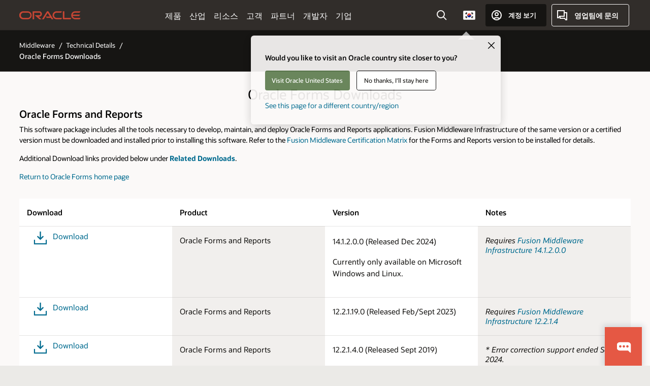

--- FILE ---
content_type: text/html; charset=UTF-8
request_url: https://www.oracle.com/kr/middleware/technologies/forms/downloads.html
body_size: 15067
content:

<!DOCTYPE html>
<html lang="en-KR" class="no-js"><head>
<title>Oracle Forms Downloads | Oracle 대한민국</title>
<meta name="Title" content="Oracle Forms Downloads | Oracle 대한민국">
<meta name="Description" content="Oracle Forms Downloads">
<meta name="Keywords" content="Oracle Forms Downloads">
<!-- Container/Display Start -->
<!-- _Raw-Text -->
<!-- css / js files start -->
<script>
!function(){
var d=document.documentElement;d.className=d.className.replace(/no-js/,'js');
if(document.location.href.indexOf('betamode=') > -1) document.write('<script src="https://www.oracle.com/asset/web/js/ocom-betamode.js"><\/script>');
}();
</script>
<link data-wscss href="/asset/web/css/ocom-v1-base.css" rel="stylesheet">
<link data-wscss href="/asset/web/css/ocom-v1-styles.css" rel="preload" as="style" onload="this.rel='stylesheet'" onerror="this.rel='stylesheet'">
<noscript>
<link href="/asset/web/css/ocom-v1-styles.css" rel="stylesheet">
</noscript>
<link data-wsjs data-reqjq href="/asset/web/js/ocom-v1-base.js" rel="preload" as="script">
<link data-wsjs data-reqjq href="/asset/web/js/ocom-v1-lib.js" rel="preload" as="script">
<script data-wsjs src="/asset/web/js/jquery-min.js" async onload="$('head link[data-reqjq][rel=preload]').each(function(){var a = document.createElement('script');a.async=false;a.src=$(this).attr('href');this.parentNode.insertBefore(a, this);});$(function(){$('script[data-reqjq][data-src]').each(function(){this.async=true;this.src=$(this).data('src');});});"></script>
<!-- end css / js files start -->
<!-- / _Raw-Text -->
<!-- Container/Display end -->
<meta http-equiv="Content-Type" content="text/html; charset=utf-8">
<meta name="viewport" content="width=device-width, initial-scale=1">
<meta name="siteid" content="kr">
<meta name="countryid" content="KR">
<meta name="robots" content="index, follow">
<meta name="country" content="Korea, Republic of South Korea">
<meta name="Language" content="en">
<meta name="Updated Date" content="2018-04-19T19:17:32Z">
<script type="text/javascript">
var pageData = pageData || {};
//page info
pageData.pageInfo = pageData.pageInfo || {};
pageData.pageInfo.language = "en";
pageData.pageInfo.country = "Korea, Republic of South Korea";
pageData.pageInfo.pageTitle = "Oracle Forms Downloads";
pageData.pageInfo.description = "Oracle Forms Downloads";
pageData.pageInfo.keywords = "Oracle Forms Downloads";
pageData.pageInfo.siteId = "kr";
pageData.pageInfo.countryId = "KR";
pageData.pageInfo.updatedDate = "2018-04-19T19:17:32Z";
</script>
<!-- start : ocom/common/global/components/seo-taxonomy-meta-data-->
<script type="text/javascript">
var pageData = pageData || {};
//taxonmy
pageData.taxonomy = pageData.taxonomy || {};
pageData.taxonomy.productServices = [];
pageData.taxonomy.industry = [];
pageData.taxonomy.region = [];
pageData.taxonomy.contentType = ["WM179509","WM179506"];
pageData.taxonomy.buyersJourney = [];
pageData.taxonomy.revenue = [];
pageData.taxonomy.title = [];
pageData.taxonomy.audience = [];
pageData.taxonomy.persona = [];
</script>
<!-- end : ocom/common/global/components/seo-taxonomy-meta-data-->
<!-- start : ocom/common/global/components/social-media-meta-tags -->
<!-- end : ocom/common/global/components/social-media-meta-tags -->
<!-- start : ocom/common/global/components/seo-hreflang-meta-tags --><link rel="canonical" href="https://www.oracle.com/kr/middleware/technologies/forms/downloads.html" />
<link rel="alternate" hreflang="en-US" href="https://www.oracle.com/middleware/technologies/forms/downloads.html" />
<link rel="alternate" hreflang="pt-BR" href="https://www.oracle.com/br/middleware/technologies/forms/downloads.html" />
<link rel="alternate" hreflang="zh-CN" href="https://www.oracle.com/cn/middleware/technologies/forms/downloads.html" />
<link rel="alternate" hreflang="de-DE" href="https://www.oracle.com/de/middleware/technologies/forms/downloads.html" />
<link rel="alternate" hreflang="fr-FR" href="https://www.oracle.com/fr/middleware/technologies/forms/downloads.html" />
<link rel="alternate" hreflang="en-IN" href="https://www.oracle.com/in/middleware/technologies/forms/downloads.html" />
<link rel="alternate" hreflang="ja-JP" href="https://www.oracle.com/jp/middleware/technologies/forms/downloads.html" />
<link rel="alternate" hreflang="en-GB" href="https://www.oracle.com/uk/middleware/technologies/forms/downloads.html" />
<link rel="alternate" hreflang="en-AE" href="https://www.oracle.com/ae/middleware/technologies/forms/downloads.html" />
<link rel="alternate" hreflang="es-AR" href="https://www.oracle.com/latam/middleware/technologies/forms/downloads.html"/>
<link rel="alternate" hreflang="en-AU" href="https://www.oracle.com/au/middleware/technologies/forms/downloads.html" />
<link rel="alternate" hreflang="en-CA" href="https://www.oracle.com/ca-en/middleware/technologies/forms/downloads.html" />
<link rel="alternate" hreflang="fr-CA" href="https://www.oracle.com/ca-fr/middleware/technologies/forms/downloads.html" />
<link rel="alternate" hreflang="de-CH" href="https://www.oracle.com/de/middleware/technologies/forms/downloads.html"/>
<link rel="alternate" hreflang="fr-CH" href="https://www.oracle.com/fr/middleware/technologies/forms/downloads.html"/>
<link rel="alternate" hreflang="es-CL" href="https://www.oracle.com/latam/middleware/technologies/forms/downloads.html"/>
<link rel="alternate" hreflang="es-CO" href="https://www.oracle.com/latam/middleware/technologies/forms/downloads.html"/>
<link rel="alternate" hreflang="es-ES" href="https://www.oracle.com/es/middleware/technologies/forms/downloads.html" />
<link rel="alternate" hreflang="en-HK" href="https://www.oracle.com/apac/middleware/technologies/forms/downloads.html"/>
<link rel="alternate" hreflang="it-IT" href="https://www.oracle.com/it/middleware/technologies/forms/downloads.html" />
<link rel="alternate" hreflang="ko-KR" href="https://www.oracle.com/kr/middleware/technologies/forms/downloads.html" />
<link rel="alternate" hreflang="es-MX" href="https://www.oracle.com/latam/middleware/technologies/forms/downloads.html"/>
<link rel="alternate" hreflang="nl-NL" href="https://www.oracle.com/nl/middleware/technologies/forms/downloads.html" />
<link rel="alternate" hreflang="en-SA" href="https://www.oracle.com/sa/middleware/technologies/forms/downloads.html" />
<link rel="alternate" hreflang="en-SG" href="https://www.oracle.com/asean/middleware/technologies/forms/downloads.html"/>
<link rel="alternate" hreflang="zh-TW" href="https://www.oracle.com/tw/middleware/technologies/forms/downloads.html" />
<link rel="alternate" hreflang="cs-CZ" href="https://www.oracle.com/europe/middleware/technologies/forms/downloads.html"/>
<link rel="alternate" hreflang="en-ID" href="https://www.oracle.com/asean/middleware/technologies/forms/downloads.html"/>
<link rel="alternate" hreflang="en-IE" href="https://www.oracle.com/europe/middleware/technologies/forms/downloads.html"/>
<link rel="alternate" hreflang="en-IL" href="https://www.oracle.com/il-en/middleware/technologies/forms/downloads.html" />
<link rel="alternate" hreflang="en-MY" href="https://www.oracle.com/asean/middleware/technologies/forms/downloads.html"/>
<link rel="alternate" hreflang="es-PE" href="https://www.oracle.com/latam/middleware/technologies/forms/downloads.html"/>
<link rel="alternate" hreflang="en-PH" href="https://www.oracle.com/asean/middleware/technologies/forms/downloads.html"/>
<link rel="alternate" hreflang="pl-PL" href="https://www.oracle.com/pl/middleware/technologies/forms/downloads.html" />
<link rel="alternate" hreflang="pt-PT" href="https://www.oracle.com/europe/middleware/technologies/forms/downloads.html"/>
<link rel="alternate" hreflang="ro-RO" href="https://www.oracle.com/europe/middleware/technologies/forms/downloads.html"/>
<link rel="alternate" hreflang="sv-SE" href="https://www.oracle.com/se/middleware/technologies/forms/downloads.html" />
<link rel="alternate" hreflang="tr-TR" href="https://www.oracle.com/tr/middleware/technologies/forms/downloads.html" />
<link rel="alternate" hreflang="en-ZA" href="https://www.oracle.com/africa/middleware/technologies/forms/downloads.html"/>
<link rel="alternate" hreflang="de-AT" href="https://www.oracle.com/de/middleware/technologies/forms/downloads.html"/>
<link rel="alternate" hreflang="en-BA" href="https://www.oracle.com/europe/middleware/technologies/forms/downloads.html"/>
<link rel="alternate" hreflang="en-BD" href="https://www.oracle.com/apac/middleware/technologies/forms/downloads.html"/>
<link rel="alternate" hreflang="en-BE" href="https://www.oracle.com/europe/middleware/technologies/forms/downloads.html"/>
<link rel="alternate" hreflang="bg-BG" href="https://www.oracle.com/europe/middleware/technologies/forms/downloads.html"/>
<link rel="alternate" hreflang="en-BH" href="https://www.oracle.com/middleeast/middleware/technologies/forms/downloads.html"/>
<link rel="alternate" hreflang="en-BZ" href="https://www.oracle.com/bz/middleware/technologies/forms/downloads.html" />
<link rel="alternate" hreflang="es-CR" href="https://www.oracle.com/latam/middleware/technologies/forms/downloads.html"/>
<link rel="alternate" hreflang="en-CY" href="https://www.oracle.com/europe/middleware/technologies/forms/downloads.html"/>
<link rel="alternate" hreflang="da-DK" href="https://www.oracle.com/europe/middleware/technologies/forms/downloads.html"/>
<link rel="alternate" hreflang="en-EE" href="https://www.oracle.com/europe/middleware/technologies/forms/downloads.html"/>
<link rel="alternate" hreflang="en-EG" href="https://www.oracle.com/middleeast/middleware/technologies/forms/downloads.html"/>
<link rel="alternate" hreflang="fi-FI" href="https://www.oracle.com/europe/middleware/technologies/forms/downloads.html"/>
<link rel="alternate" hreflang="en-GH" href="https://www.oracle.com/africa/middleware/technologies/forms/downloads.html"/>
<link rel="alternate" hreflang="el-GR" href="https://www.oracle.com/europe/middleware/technologies/forms/downloads.html"/>
<link rel="alternate" hreflang="hr-HR" href="https://www.oracle.com/europe/middleware/technologies/forms/downloads.html"/>
<link rel="alternate" hreflang="hu-HU" href="https://www.oracle.com/europe/middleware/technologies/forms/downloads.html"/>
<link rel="alternate" hreflang="en-JO" href="https://www.oracle.com/middleeast/middleware/technologies/forms/downloads.html"/>
<link rel="alternate" hreflang="en-KE" href="https://www.oracle.com/africa/middleware/technologies/forms/downloads.html"/>
<link rel="alternate" hreflang="en-KW" href="https://www.oracle.com/middleeast/middleware/technologies/forms/downloads.html"/>
<link rel="alternate" hreflang="en-LK" href="https://www.oracle.com/apac/middleware/technologies/forms/downloads.html"/>
<link rel="alternate" hreflang="en-LU" href="https://www.oracle.com/europe/middleware/technologies/forms/downloads.html"/>
<link rel="alternate" hreflang="lv-LV" href="https://www.oracle.com/europe/middleware/technologies/forms/downloads.html"/>
<link rel="alternate" hreflang="en-NG" href="https://www.oracle.com/africa/middleware/technologies/forms/downloads.html"/>
<link rel="alternate" hreflang="no-NO" href="https://www.oracle.com/europe/middleware/technologies/forms/downloads.html"/>
<link rel="alternate" hreflang="en-NZ" href="https://www.oracle.com/nz/middleware/technologies/forms/downloads.html" />
<link rel="alternate" hreflang="en-QA" href="https://www.oracle.com/middleeast/middleware/technologies/forms/downloads.html"/>
<link rel="alternate" hreflang="sr-RS" href="https://www.oracle.com/europe/middleware/technologies/forms/downloads.html"/>
<link rel="alternate" hreflang="sl-SI" href="https://www.oracle.com/europe/middleware/technologies/forms/downloads.html"/>
<link rel="alternate" hreflang="sk-SK" href="https://www.oracle.com/europe/middleware/technologies/forms/downloads.html"/>
<link rel="alternate" hreflang="en-TH" href="https://www.oracle.com/asean/middleware/technologies/forms/downloads.html"/>
<link rel="alternate" hreflang="uk-UA" href="https://www.oracle.com/ua/middleware/technologies/forms/downloads.html" />
<link rel="alternate" hreflang="es-UY" href="https://www.oracle.com/latam/middleware/technologies/forms/downloads.html"/>
<link rel="alternate" hreflang="en-VN" href="https://www.oracle.com/asean/middleware/technologies/forms/downloads.html"/>
<link rel="alternate" hreflang="lt-LT" href="https://www.oracle.com/lt/middleware/technologies/forms/downloads.html" />
<meta name="altpages" content="br,cn,de,fr,in,jp,uk,ae,ar,au,ca-en,ca-fr,ch-de,ch-fr,cl,co,es,hk,it,kr,mx,nl,sa,sg,tw,cz,id,ie,il-en,my,pe,ph,pl,pt,ro,se,tr,za,at,ba,bd,be,bg,bh,bz,cr,cy,dk,ee,eg,fi,gh,gr,hr,hu,jo,ke,kw,lk,lu,lv,ng,no,nz,qa,rs,si,sk,th,ua,uy,vn,lt">
<script type="text/javascript">
var pageData = pageData || {};
//page info
pageData.pageInfo = pageData.pageInfo || {};
pageData.pageInfo.altPages = "br,cn,de,fr,in,jp,uk,ae,ar,au,ca-en,ca-fr,ch-de,ch-fr,cl,co,es,hk,it,kr,mx,nl,sa,sg,tw,cz,id,ie,il-en,my,pe,ph,pl,pt,ro,se,tr,za,at,ba,bd,be,bg,bh,bz,cr,cy,dk,ee,eg,fi,gh,gr,hr,hu,jo,ke,kw,lk,lu,lv,ng,no,nz,qa,rs,si,sk,th,ua,uy,vn,lt";
</script>
<!-- end : ocom/common/global/components/seo-hreflang-meta-tags -->
<!-- Container/Display Start -->
<!-- _Raw-Text -->
<!-- www-us HeadAdminContainer -->
<link rel="icon" href="https://www.oracle.com/asset/web/favicons/favicon-32.png" sizes="32x32">
<link rel="icon" href="https://www.oracle.com/asset/web/favicons/favicon-128.png" sizes="128x128">
<link rel="icon" href="https://www.oracle.com/asset/web/favicons/favicon-192.png" sizes="192x192">
<link rel="apple-touch-icon" href="https://www.oracle.com/asset/web/favicons/favicon-120.png" sizes="120x120">
<link rel="apple-touch-icon" href="https://www.oracle.com/asset/web/favicons/favicon-152.png" sizes="152x152">
<link rel="apple-touch-icon" href="https://www.oracle.com/asset/web/favicons/favicon-180.png" sizes="180x180">
<meta name="msapplication-TileColor" content="#fcfbfa"/>
<meta name="msapplication-square70x70logo" content="favicon-128.png"/>
<meta name="msapplication-square150x150logo" content="favicon-270.png"/>
<meta name="msapplication-TileImage" content="favicon-270.png"/>
<meta name="msapplication-config" content="none"/>
<meta name="referrer" content="no-referrer-when-downgrade"/>
<script async="async" type="text/javascript" src='//consent.truste.com/notice?domain=oracle.com&c=teconsent&js=bb&noticeType=bb&text=true&gtm=1&cdn=1&pcookie' crossorigin></script>
<style>
#oReactiveChatContainer1 { display:none;}
</style>
<!-- Truste for RU -->
<script type="text/javascript">
if (location.pathname.indexOf("/ru/") == 0){
document.write('\x3Cscript async="async" src=//consent.truste.com/notice?domain=oracleru.com&c=teconsent&js=bb&noticeType=bb&text=true&gtm=1&cdn=1&pcookie crossorigin="">\x3C/script>');
}
</script>
<!--Tealium embed code -->
<script src="https://tms.oracle.com/main/prod/utag.sync.js"></script>
<!-- Loading script asynchronously -->
<script type="text/javascript">
(function(a,b,c,d){
if(location.href.indexOf("tealium=dev") == -1) {
a='https://tms.oracle.com/main/prod/utag.js';
} else {
a='https://tms.oracle.com/main/dev/utag.js';
}
b=document;c='script';d=b.createElement(c);d.src=a;d.type='text/java'+c;d.async=true;
a=b.getElementsByTagName(c)[0];a.parentNode.insertBefore(d,a);
})();
</script>
<!--End-->
<!-- / _Raw-Text -->
<!-- Container/Display end -->

<script>(window.BOOMR_mq=window.BOOMR_mq||[]).push(["addVar",{"rua.upush":"false","rua.cpush":"false","rua.upre":"false","rua.cpre":"false","rua.uprl":"false","rua.cprl":"false","rua.cprf":"false","rua.trans":"SJ-3b711883-4dfa-4010-83c1-25d804d364ab","rua.cook":"false","rua.ims":"false","rua.ufprl":"false","rua.cfprl":"true","rua.isuxp":"false","rua.texp":"norulematch","rua.ceh":"false","rua.ueh":"false","rua.ieh.st":"0"}]);</script>
                              <script>!function(e){var n="https://s.go-mpulse.net/boomerang/";if("False"=="True")e.BOOMR_config=e.BOOMR_config||{},e.BOOMR_config.PageParams=e.BOOMR_config.PageParams||{},e.BOOMR_config.PageParams.pci=!0,n="https://s2.go-mpulse.net/boomerang/";if(window.BOOMR_API_key="DXNLE-YBWWY-AR74T-WMD99-77VRA",function(){function e(){if(!o){var e=document.createElement("script");e.id="boomr-scr-as",e.src=window.BOOMR.url,e.async=!0,i.parentNode.appendChild(e),o=!0}}function t(e){o=!0;var n,t,a,r,d=document,O=window;if(window.BOOMR.snippetMethod=e?"if":"i",t=function(e,n){var t=d.createElement("script");t.id=n||"boomr-if-as",t.src=window.BOOMR.url,BOOMR_lstart=(new Date).getTime(),e=e||d.body,e.appendChild(t)},!window.addEventListener&&window.attachEvent&&navigator.userAgent.match(/MSIE [67]\./))return window.BOOMR.snippetMethod="s",void t(i.parentNode,"boomr-async");a=document.createElement("IFRAME"),a.src="about:blank",a.title="",a.role="presentation",a.loading="eager",r=(a.frameElement||a).style,r.width=0,r.height=0,r.border=0,r.display="none",i.parentNode.appendChild(a);try{O=a.contentWindow,d=O.document.open()}catch(_){n=document.domain,a.src="javascript:var d=document.open();d.domain='"+n+"';void(0);",O=a.contentWindow,d=O.document.open()}if(n)d._boomrl=function(){this.domain=n,t()},d.write("<bo"+"dy onload='document._boomrl();'>");else if(O._boomrl=function(){t()},O.addEventListener)O.addEventListener("load",O._boomrl,!1);else if(O.attachEvent)O.attachEvent("onload",O._boomrl);d.close()}function a(e){window.BOOMR_onload=e&&e.timeStamp||(new Date).getTime()}if(!window.BOOMR||!window.BOOMR.version&&!window.BOOMR.snippetExecuted){window.BOOMR=window.BOOMR||{},window.BOOMR.snippetStart=(new Date).getTime(),window.BOOMR.snippetExecuted=!0,window.BOOMR.snippetVersion=12,window.BOOMR.url=n+"DXNLE-YBWWY-AR74T-WMD99-77VRA";var i=document.currentScript||document.getElementsByTagName("script")[0],o=!1,r=document.createElement("link");if(r.relList&&"function"==typeof r.relList.supports&&r.relList.supports("preload")&&"as"in r)window.BOOMR.snippetMethod="p",r.href=window.BOOMR.url,r.rel="preload",r.as="script",r.addEventListener("load",e),r.addEventListener("error",function(){t(!0)}),setTimeout(function(){if(!o)t(!0)},3e3),BOOMR_lstart=(new Date).getTime(),i.parentNode.appendChild(r);else t(!1);if(window.addEventListener)window.addEventListener("load",a,!1);else if(window.attachEvent)window.attachEvent("onload",a)}}(),"".length>0)if(e&&"performance"in e&&e.performance&&"function"==typeof e.performance.setResourceTimingBufferSize)e.performance.setResourceTimingBufferSize();!function(){if(BOOMR=e.BOOMR||{},BOOMR.plugins=BOOMR.plugins||{},!BOOMR.plugins.AK){var n="true"=="true"?1:0,t="",a="clm25iaxgyvem2kjvh2q-f-8a164c147-clientnsv4-s.akamaihd.net",i="false"=="true"?2:1,o={"ak.v":"39","ak.cp":"82485","ak.ai":parseInt("604074",10),"ak.ol":"0","ak.cr":9,"ak.ipv":4,"ak.proto":"h2","ak.rid":"63e3ac82","ak.r":47369,"ak.a2":n,"ak.m":"dscx","ak.n":"essl","ak.bpcip":"18.217.174.0","ak.cport":44450,"ak.gh":"23.208.24.105","ak.quicv":"","ak.tlsv":"tls1.3","ak.0rtt":"","ak.0rtt.ed":"","ak.csrc":"-","ak.acc":"","ak.t":"1766435317","ak.ak":"hOBiQwZUYzCg5VSAfCLimQ==T1Acrdhsc49xj//dRLEJsJfwcBgRyxFg6H3nIBMmN3Nz0yFoEVUHbvmI1YN9uTIOGF4Y28NtDGhTi48/tNWtaGOh0rxHXkwwJj13RiSPjb0xXghqgu2y0+1z5yiXgV8oAvMg4XBIyD/HpNRzNzgNNfD0yvA4JhUq9uv98mjZ3MDJAnWD7y4ILoRj6W7Mcz57ffcUSfYvy7dgvhSC9lwJnLQAOxWJYLoj/PW6nxVviK4Z1zuPnruUfklJJyGlBlh0IPStmw1AmYDFkh/FgfGi64ydD/sddwitoheIk4t9OiW+2Kf+pKeiwxm80tTR/ggt7W3YIzOftj69wNF7/GRvSKwnSfL26XgQvRM74m0028L6sSES0FZUblkD9HeaTfKs49E8DFC/023CH+XZ1EFE+N/KOpqeia0S8b6FpEOfiAo=","ak.pv":"517","ak.dpoabenc":"","ak.tf":i};if(""!==t)o["ak.ruds"]=t;var r={i:!1,av:function(n){var t="http.initiator";if(n&&(!n[t]||"spa_hard"===n[t]))o["ak.feo"]=void 0!==e.aFeoApplied?1:0,BOOMR.addVar(o)},rv:function(){var e=["ak.bpcip","ak.cport","ak.cr","ak.csrc","ak.gh","ak.ipv","ak.m","ak.n","ak.ol","ak.proto","ak.quicv","ak.tlsv","ak.0rtt","ak.0rtt.ed","ak.r","ak.acc","ak.t","ak.tf"];BOOMR.removeVar(e)}};BOOMR.plugins.AK={akVars:o,akDNSPreFetchDomain:a,init:function(){if(!r.i){var e=BOOMR.subscribe;e("before_beacon",r.av,null,null),e("onbeacon",r.rv,null,null),r.i=!0}return this},is_complete:function(){return!0}}}}()}(window);</script></head>
<body class="f11 f11v6">
<div class="f11w1">
<!-- start Common/Header -->
<!-- Dispatcher:null -->
<!-- BEGIN: oWidget_C/_Raw-Text/Display -->
<!-- U30v3 -->
<style>
#u30{opacity:1 !important;filter:opacity(100%) !important;position:sticky;top:0}
.u30v3{background:#3a3632;height:50px;overflow:hidden;border-top:5px solid #3a3632;border-bottom:5px solid #3a3632}
#u30nav,#u30tools{visibility:hidden}
.u30v3 #u30logo {width:121px;height: 44px;display: inline-flex;justify-content: flex-start;}
#u30:not(.u30mobile) .u30-oicn-mobile,#u30.u30mobile .u30-oicn{display:none}
#u30logo svg{height:auto;align-self:center}
.u30brand{height:50px;display:flex;flex-direction:column;justify-content:center;align-items:flex-start;max-width:1344px;padding:0 48px;margin:0 auto}
.u30brandw1{display:flex;flex-direction:row;color:#fff;text-decoration:none;align-items:center}
@media (max-width:1024px){.u30brand{padding:0 24px}}
#u30skip2,#u30skip2content{transform:translateY(-100%);position:fixed}
.rtl #u30{direction:rtl}
</style>
<section id="u30" class="u30 u30v3 pause searchv2" data-trackas="header">
<div id="u30skip2" aria-expanded="false" tabindex="-1">
<ul>
<li><a id="u30acc" href="/kr/corporate/accessibility/">접근성 정책을 보려면 클릭하세요</a></li>
<li><a id="u30skip2c" href="#maincontent">콘텐츠로 건너뛰기</a></li>
</ul>
</div>
<div class="u30w1 cwidth" id="u30w1">
<div id="u30brand" class="u30brand">
<div class="u30brandw1">
<a id="u30btitle" href="/kr/index.html" data-lbl="logo" aria-label="Home">
<div id="u30logo">
<svg class="u30-oicn-mobile" xmlns="http://www.w3.org/2000/svg" width="32" height="21" viewBox="0 0 32 21"><path fill="#C74634" d="M9.9,20.1c-5.5,0-9.9-4.4-9.9-9.9c0-5.5,4.4-9.9,9.9-9.9h11.6c5.5,0,9.9,4.4,9.9,9.9c0,5.5-4.4,9.9-9.9,9.9H9.9 M21.2,16.6c3.6,0,6.4-2.9,6.4-6.4c0-3.6-2.9-6.4-6.4-6.4h-11c-3.6,0-6.4,2.9-6.4,6.4s2.9,6.4,6.4,6.4H21.2"/></svg>
<svg class="u30-oicn" xmlns="http://www.w3.org/2000/svg"  width="231" height="30" viewBox="0 0 231 30" preserveAspectRatio="xMinYMid"><path fill="#C74634" d="M99.61,19.52h15.24l-8.05-13L92,30H85.27l18-28.17a4.29,4.29,0,0,1,7-.05L128.32,30h-6.73l-3.17-5.25H103l-3.36-5.23m69.93,5.23V0.28h-5.72V27.16a2.76,2.76,0,0,0,.85,2,2.89,2.89,0,0,0,2.08.87h26l3.39-5.25H169.54M75,20.38A10,10,0,0,0,75,.28H50V30h5.71V5.54H74.65a4.81,4.81,0,0,1,0,9.62H58.54L75.6,30h8.29L72.43,20.38H75M14.88,30H32.15a14.86,14.86,0,0,0,0-29.71H14.88a14.86,14.86,0,1,0,0,29.71m16.88-5.23H15.26a9.62,9.62,0,0,1,0-19.23h16.5a9.62,9.62,0,1,1,0,19.23M140.25,30h17.63l3.34-5.23H140.64a9.62,9.62,0,1,1,0-19.23h16.75l3.38-5.25H140.25a14.86,14.86,0,1,0,0,29.71m69.87-5.23a9.62,9.62,0,0,1-9.26-7h24.42l3.36-5.24H200.86a9.61,9.61,0,0,1,9.26-7h16.76l3.35-5.25h-20.5a14.86,14.86,0,0,0,0,29.71h17.63l3.35-5.23h-20.6" transform="translate(-0.02 0)" /></svg>
</div>
</a>
</div>
</div>
<div id="u30nav" class="u30nav" data-closetxt="메뉴 닫기" data-trackas="menu">
<nav id="u30navw1" aria-label="홈">
<button data-lbl="products" data-navtarget="products" aria-controls="products" aria-expanded="false" class="u30navitem">제품</button>
<button data-lbl="industries" data-navtarget="industries" aria-controls="industries" aria-expanded="false" class="u30navitem">산업</button>
<button data-lbl="resources" data-navtarget="resources" aria-controls="resources" aria-expanded="false" class="u30navitem">리소스</button>
<button data-lbl="customers" data-navtarget="customers" aria-controls="customers" aria-expanded="false" class="u30navitem">고객</button>
<button data-lbl="partners" data-navtarget="partners" aria-controls="partners" aria-expanded="false" class="u30navitem">파트너</button>
<button data-lbl="developers" data-navtarget="developers" aria-controls="developers" aria-expanded="false" class="u30navitem">개발자</button>
<button data-lbl="company" data-navtarget="company" aria-controls="company" aria-expanded="false" class="u30navitem">기업</button>
</nav>
</div>
<div id="u30tools" class="u30tools">
<div id="u30search">
<div id="u30searchw1">
<div id="u30searchw2">
<form name="u30searchForm" id="u30searchForm" data-contentpaths="/content/Web/Shared/Auto-Suggest Panel Event" method="get" action="https://search.oracle.com/kr/results">
<div class="u30s1">
<button id="u30closesearch" aria-label="검색 닫기" type="button">
<span>검색 닫기</span>
<svg width="9" height="14" viewBox="0 0 9 14" fill="none" xmlns="http://www.w3.org/2000/svg"><path d="M8 13L2 7L8 1" stroke="#161513" stroke-width="2"/></svg>
</button>
<span class="u30input">
<div class="u30inputw1">
<input id="u30input" name="q" value="" type="text" placeholder="검색" autocomplete="off" aria-autocomplete="both" aria-label="Oracle.com 검색" role="combobox" aria-expanded="false" aria-haspopup="listbox" aria-controls="u30searchw3">
</div>
<input type="hidden" name="size" value="10">
<input type="hidden" name="page" value="1">
<input type="hidden" name="tab" value="all">
<span id="u30searchw3title" class="u30visually-hidden">Oracle.com 검색</span>
<div id="u30searchw3" data-pagestitle="제안 링크" data-autosuggesttitle="제안된 검색" data-allresultstxt="모든 결과" data-allsearchpath="https://search.oracle.com/kr/results?q=u30searchterm&size=10&page=1&tab=all" role="listbox" aria-labelledby="u30searchw3title">
<ul id="u30quicklinks" class="autocomplete-items" role="group" aria-labelledby="u30quicklinks-title">
<li role="presentation" class="u30auto-title" id="u30quicklinks-title">빠른 링크</li>
<li role="option"><a href="/kr/cloud/" data-lbl="quick-links:oci">Oracle Cloud Infrastructure</a></li>
<li role="option"><a href="/kr/applications/" data-lbl="quick-links:applications">Oracle Fusion Cloud 애플리케이션</a></li>
<li role="option"><a href="/kr/database/technologies/" data-lbl="quick-links:database">Oracle Database</a></li>
<li role="option"><a href="/kr/java/technologies/downloads/" data-lbl="quick-links:download-java">Java 다운로드</a></li>
<li role="option"><a href="/kr/careers/" data-lbl="quick-links:careers">Oracle 채용 정보</a></li>
</ul>
</div>
<span class="u30submit">
<input class="u30searchbttn" type="submit" value="검색 제출">
</span>
<button id="u30clear" type="reset" aria-label="Clear Search">
<svg width="20" height="20" viewBox="0 0 20 20" aria-hidden="true" fill="none" xmlns="http://www.w3.org/2000/svg"><path d="M7 7L13 13M7 13L13 7M19 10C19 14.9706 14.9706 19 10 19C5.02944 19 1 14.9706 1 10C1 5.02944 5.02944 1 10 1C14.9706 1 19 5.02944 19 10Z" stroke="#161513" stroke-width="2"/></svg>
</button>
</span>
</div>
</form>
<div id="u30announce" data-alerttxt="위쪽 및 아래쪽 화살표를 사용하여 탐색하기 위한 제안 발견" class="u30visually-hidden" aria-live="polite"></div>
</div>
</div>
<button class="u30searchBtn" id="u30searchBtn" type="button" aria-label="검색창 열기" aria-expanded="false">
<span>검색</span>
<svg xmlns="http://www.w3.org/2000/svg" viewBox="0 0 24 24" width="24" height="24"><path d="M15,15l6,6M17,10a7,7,0,1,1-7-7A7,7,0,0,1,17,10Z"/></svg>
</button>
</div>
<!-- ACS -->
<span id="ac-flag">
<a class="flag-focus" href="/kr/countries-list.html#countries" data-ajax="true" rel="lightbox" role="button">
<span class="sr-only">Country</span>
<img class="flag-image" src="" alt=""/>
<svg class="default-globe" alt="Country" width="20" height="20" viewBox="0 0 20 20" fill="none" xmlns="http://www.w3.org/2000/svg" xmlns:xlink="http://www.w3.org/1999/xlink">
<rect width="20" height="20" fill="url(#pattern0)"/>
<defs>
<pattern id="pattern0" patternContentUnits="objectBoundingBox" width="1" height="1">
<use xlink:href="#image0_1_1830" transform="translate(-0.166667 -0.166667) scale(0.0138889)"/>
</pattern>
<image alt="" id="image0_1_1830" width="96" height="96" xlink:href="[data-uri]"/>
</defs>
</svg>
</a>
</span>
<!-- ACS -->
<div id="u30-profile" class="u30-profile">
<button id="u30-flyout" data-lbl="sign-in-account" aria-expanded="false">
<svg xmlns="http://www.w3.org/2000/svg" viewBox="0 0 24 24" width="24" height="24"><path d="M17,19.51A3,3,0,0,0,14,17H10a3,3,0,0,0-3,2.51m9.92,0a9,9,0,1,0-9.92,0m9.92,0a9,9,0,0,1-9.92,0M15,10a3,3,0,1,1-3-3A3,3,0,0,1,15,10Z"/></svg>
<span class="acttxt">계정 보기</span>
</button>
<div id="u30-profilew1">
<button id="u30actbck" aria-label="계정 닫기 플라이아웃"><span class="u30actbcktxt">돌아가기</span></button>
<div class="u30-profilew2">
<span class="u30acttitle">클라우드 계정</span>
<a href="/kr/cloud/sign-in.html" class="u30darkcta u30cloudbg" data-lbl="sign-in-to-cloud">클라우드에 로그인</a>
<a href="/kr/cloud/free/" class="u30lightcta" data-lbl="try-free-cloud-trial">무료 클라우드 티어 가입</a>
</div>
<span class="u30acttitle">Oracle 계정</span>
<ul class="u30l-out">
<li><a href="https://www.oracle.com/webapps/redirect/signon?nexturl=" data-lbl="profile:sign-in-account" class="u30darkcta">로그인</a></li>
<li><a href="https://profile.oracle.com/myprofile/account/create-account.jspx" data-lbl="profile:create-account" class="u30lightcta">계정 만들기</a></li>
</ul>
<ul class="u30l-in">
<li><a href="/kr/corporate/contact/help.html" data-lbl="help">도움말</a></li>
<li><a href="javascript:sso_sign_out();" id="u30pfile-sout" data-lbl="signout">로그아웃</a></li>
</ul>
</div>
</div>
<div class="u30-contact">
<a href="/kr/corporate/contact/" data-lbl="contact-us" title="영업팀에 문의"><span>영업팀에 문의</span></a>
</div>
<a href="/kr/global-menu-v2/" id="u30ham" role="button" aria-expanded="false" aria-haspopup="true" aria-controls="u30navw1">
<svg xmlns="http://www.w3.org/2000/svg" width="24" height="24" viewBox="0 0 24 24">
<title>메뉴</title>
<path d="M16,4 L2,4" class="p1"></path>
<path d="M2,12 L22,12" class="p2"></path>
<path d="M2,20 L16,20" class="p3"></path>
<path d="M0,12 L24,12" class="p4"></path>
<path d="M0,12 L24,12" class="p5"></path>
</svg>
<span>메뉴</span>
</a>
</div>
</div>
<script>
var u30min = [722,352,0,0];
var u30brsz = new ResizeObserver(u30 => {
document.getElementById("u30").classList.remove("u30mobile","u30tablet","u30notitle");
let u30b = document.getElementById("u30brand").offsetWidth,
u30t = document.getElementById("u30tools").offsetWidth ;
u30v = document.getElementById("u30navw1");
u30w = document.getElementById("u30w1").offsetWidth - 48;
if((u30b + u30t) > u30min[0]){
u30min[2] = ((u30b + u30t) > 974) ? u30b + u30t + 96 : u30b + u30t + 48;
}else{
u30min[2] = u30min[0];
}
u30min[3] = ((u30b + 112) > u30min[1]) ? u30min[3] = u30b + 112 : u30min[3] = u30min[1];
u30v.classList.add("u30navchk");
u30min[2] = (u30v.lastElementChild.getBoundingClientRect().right > u30min[2]) ? Math.ceil(u30v.lastElementChild.getBoundingClientRect().right) : u30min[2];
u30v.classList.remove("u30navchk");
if(u30w <= u30min[3]){
document.getElementById("u30").classList.add("u30notitle");
}
if(u30w <= u30min[2]){
document.getElementById("u30").classList.add("u30mobile");
}
});
var u30wrsz = new ResizeObserver(u30 => {
let u30n = document.getElementById("u30navw1").getBoundingClientRect().height,
u30h = u30[0].contentRect.height;
let u30c = document.getElementById("u30").classList,
u30w = document.getElementById("u30w1").offsetWidth - 48,
u30m = "u30mobile",
u30t = "u30tablet";
if(u30c.contains("navexpand") && u30c.contains(u30m) && u30w > u30min[2]){
if(!document.querySelector("button.u30navitem.active")){
document.getElementById("u30ham").click();
}
u30c.remove(u30m);
if(document.getElementById("u30").getBoundingClientRect().height > 80){
u30c.add(u30t);
}else{
u30c.remove(u30t);
}
}else if(u30w <= u30min[2]){
if(getComputedStyle(document.getElementById("u30tools")).visibility != "hidden"){
u30c.add(u30m);
u30c.remove(u30t);
}
}else if(u30n < 30 && u30h > 80){
u30c.add(u30t);
u30c.remove(u30m);
}else if(u30n > 30){
u30c.add(u30m);
u30c.remove(u30t);
}else if(u30n < 30 && u30h <= 80){
u30c.remove(u30m);
if(document.getElementById("u30").getBoundingClientRect().height > 80){
u30c.add(u30t);
}else{
u30c.remove(u30t);
}
}
});
u30brsz.observe(document.getElementById("u30btitle"));
u30wrsz.observe(document.getElementById("u30"));
</script>
</section>
<!-- /U30v3 -->
<!-- END: oWidget_C/_Raw-Text/Display -->
<!-- end Common/Header -->
<!-- U03v5 -->
<nav class="u03 u03v5 u03bttns" data-trackas="breadcrumb" data-ocomid="u03">
<div class="cwidth">
<div class="u03w1">
<ul>
<li><a href="../">Middleware</a></li>
<li><a href="/middleware/technologies/">Technical Details</a></li>
</ul>
<h1>Oracle Forms Downloads</h1>
</div>
</div>
<script type="text/javascript">
var pageData = pageData || {};
//page info
pageData.pageInfo = pageData.pageInfo || {};
pageData.pageInfo.breadCrumbs = "Middleware / Technical Details";
</script>
<script type="application/ld+json">
{
"@context": "https://schema.org",
"@type": "BreadcrumbList",
"itemListElement":
[
{ "@type": "ListItem", "position": 1, "name": "Middleware", "item": "https://www.oracle.com../" },	{ "@type": "ListItem", "position": 2, "name": "Technical Details", "item": "https://www.oracle.com/middleware/technologies/" }
]
}
</script>
</nav>
<!-- _Raw-Text -->
<!-- _cc01v1  -->
<section class="cc01 cc01v1 cpad">
<div class="cc01w1 cwidth">
<header class="center-text">
<h2>Oracle Forms Downloads</h2>
</header>
<h4>Oracle Forms and Reports</h4>
<p>This software package includes all the tools necessary to develop, maintain, and deploy Oracle Forms and Reports applications. Fusion Middleware Infrastructure of the same version or a certified version must be downloaded and installed prior to installing this software.  Refer to the <a href="/kr/middleware/technologies/fusion-certification.html" target="_blank">Fusion Middleware Certification Matrix</a> for the Forms and Reports version to be installed for details.</p>
<p>Additional Download links provided below under <a href="#otherdownloads"><strong>Related Downloads</strong></a>.</p>
<p><a href="/kr/database/technologies/developer-tools/forms.html">Return to Oracle Forms home page</a></p>
</div>
</section>
<!-- / _cc01v1 -->
<!-- / _Raw-Text -->
<!-- _Raw-Text -->
<!-- CB133v0 -->
<section class="cb133 cb133v0 cpad" data-ocomid="cb133" data-trackas="cb133">
<div class="cb133w1 cwidth">
<div class="otable otable-scrolling" data-ocomid="otable">
<div class="otable-w1">
<table class="otable-w2">
<thead>
<tr>
<th class="otable-col-head">
<h3>Download</h3>
</th>
<th class="otable-col-head">
<h3>Product</h3>
</th>
<th class="otable-col-head">
<h3>Version</h3>
</th>
<th class="otable-col-head">
<h3>Notes</h3>
</th>
</tr>
</thead>
<tbody>
<tr>
<th>
<div class="cb133-download">
<div class="icn-img icn-download bcolorbefore">&nbsp;</div>
<a class="otn-software" data-downloadfile="1165288-1007469" href="#">Download</a></div>
</th>
<td>Oracle Forms and Reports</td>
<td>
<p>14.1.2.0.0 (Released Dec 2024)</p>
<p>Currently only available on Microsoft Windows and Linux.</p>
</td>
<td><em>Requires <a class="otn-software" data-downloadfile="1175935-1007470" href="#">Fusion Middleware Infrastructure 14.1.2.0.0</a></em></td>
<!--<td><em>Requires <a href="https://www.oracle.com/middleware/technologies/weblogic-server-installers-downloads.html" target="_blank">Fusion Middleware Infrastructure 14.1.2.0.0</a></em></td> -->
</tr>
<tr>
<th>
<div class="cb133-download">
<div class="icn-img icn-download bcolorbefore">&nbsp;</div>
<a class="otn-software" data-downloadfile="1112295-1086077" href="#">Download</a></div>
</th>
<td>Oracle Forms and Reports</td>
<td>12.2.1.19.0 (Released Feb/Sept 2023)</td>
<td><em>Requires <a href="https://www.oracle.com/middleware/technologies/weblogic-server-installers-downloads.html" target="_blank">Fusion Middleware Infrastructure 12.2.1.4</a></em></td>
</tr>
<tr>
<th>
<div class="cb133-download">
<div class="icn-img icn-download bcolorbefore">&nbsp;</div>
<a class="otn-software" data-downloadfile="914534-847818" href="#">Download</a></div>
</th>
<td>Oracle Forms and Reports</td>
<td>12.2.1.4.0 (Released Sept 2019)</td>
<td><em>* Error correction support ended Sept 2024.</em></td>
</tr>
<!-- <tr>
<th>
<div class="cb133-download">
<div class="icn-img icn-download bcolorbefore">&nbsp;</div>
<a class="otn-software" data-downloadfile="837276-693753" href="#">Download</a></div>
</th>
<td>Oracle Forms and Reports</td>
<td>12.2.1.3.0 (Released August 2017)</td>
<td><em>* Error correction support has ended.</em></td>
</tr> -->
</tbody>
</table>
</div>
</div>
<p><em>* Refer to the <a href="https://www.oracle.com/support/lifetime-support/resources.html">Oracle Lifetme Support Policy</a> (LSP) for information about Support. </em></p>
</div>
</section>
<!-- /CB133v0 -->
<!-- / _Raw-Text -->
<!-- _Raw-Text -->
<!-- CB90v0 -->
<section class="cb90 cb90v0 cpad bgvlightgrey" data-ocomid="cb90" data-trackas="cb90">
<div class="cb90w1 cwidth">
<h2>Download Details</h2>
<div class="cb90w2">
<div class="cb90w3"><a name="11gnotes"></a>
<h3>Download Instructions</h3>
</div>
<div class="cb90w4">
<p>The above download links will direct you to the Oracle eDelivery web site where you will complete your download. You will be prompted to log in with your Oracle Single Sign On account, select a platform to download, and accept the appropriate license agreement to continue. Any additional technical resources, documentation, community resources, and related product information can be found below if applicable. For more information about eDelivery or if you find yourself unfamiliar with the new site, please take a moment to walk through the Oracle Software Delivery Cloud Upgrade Tour in the FAQ:</p>
<p><a class="cta-lnk" href="https://edelivery.oracle.com/osdc/faces/Faq.jspx" target="_blank">eDelivery Frequently Asked Questions</a></p>
</div>
</div>
</div>
</section>
<!-- /CB90v0 -->
<!-- / _Raw-Text -->
<!-- _Raw-Text -->
<!-- CB90v0 -->
<section class="cb90 cb90v0 cpad bgvlightgrey" data-ocomid="cb90" data-trackas="cb90">
<div class="cb90w1 cwidth">
<div class="cb90w2">
<div class="cb90w3"> <h3>Release Notes</h3>
</div>
<div class="cb90w4">
<div><a href="https://docs.oracle.com/en/middleware/developer-tools/forms/14.1.2/releasenotes-fnr/index.html" target="_blank">Release Notes for Oracle Forms and Reports 14.1.2.0</a>
</div>
<div><a href="https://docs.oracle.com/en/middleware/developer-tools/forms/12.2.1.19/releasenotes-fnr/index.html" target="_blank">Release Notes for Oracle Forms and Reports 12.2.1.19</a>
</div>
<div><a href="https://docs.oracle.com/en/middleware/developer-tools/forms/12.2.1.4/releasenotes-fnr/index.html" target="_blank">Release Notes for Oracle Forms and Reports 12.2.1.4</a>
</div>
<!-- <div><a href="https://docs.oracle.com/middleware/12213/formsandreports/releasenotes-fnr" target="_blank">Release Notes for Oracle Forms and Reports 12.2.1.3</a>
</div> -->
<div>&nbsp;
</div>
</div>
</div>
</div>
</section>
<section class="cb90 cb90v0 cpad bgvlightgrey" data-ocomid="cb90" data-trackas="cb90">
<div class="cb90w1 cwidth">
<div class="cb90w2">
<div class="cb90w3"> <h3><a id="otherdownloads" name="otherdownloads"></a>Related Downloads</h3>
</div>
<div class="cb90w4">
<div><a href="/kr/a/otn/docs/jdapiDoc1412.zip">Oracle Forms 14c JDAPI JavaDoc</a>
</div>
<div><a href="/kr/middleware/technologies/weblogic-server-installers-downloads.html">Fusion Middleware Infrastructure (<em>required for Forms and Reports installation</em>)</a>
</div>
<div><a href="/kr/java/technologies/javase-downloads.html">Oracle Java SE (JDK/JRE) (<em>required for Forms and Reports installation</em>)</a>
</div>
<div><a href="/kr/database/sqldeveloper/technologies/download" target="_blank">SQL Developer (latest)</a>&nbsp; (<a href="/kr/tools/downloads/sqldev-downloads-2143.html" target="_blank">v21.4.3 - need for Forms 12c</a>)</div>
<div><a href="/kr/solutions/business-analytics/analytics-server/analytics-server.html">Analytics Server (includes Analytics Publisher)</a>
</div>
<div><a href="/kr/middleware/technologies/business-intelligence-v12214-downloads.html">BI Publisher</a>
</div>
<div>&nbsp;</div>
</div>
</div>
</div>
</div>
</section>
<section class="cb90 cb90v0 cpad bgvlightgrey" data-ocomid="cb90" data-trackas="cb90">
<div class="cb90w1 cwidth">
<div class="cb90w2">
<div class="cb90w3"> <h3>Support</h3>
</div>
<div class="cb90w4">
<div>
<p>Oracle Forms and Reports is supported through <a href="https://support.oracle.com/">Oracle Support Services</a>. <br>
Assistance is also available in the <a href="https://forums.oracle.com/ords/apexds/domain/dev-community/category/oracle-forms" target="_blank">Developer Community Forums</a> and <a href="https://community.oracle.com/mosc/categories/oracle_forms">My Oracle Support</a> Community Forums. </p>
</div>
<div>&nbsp;
</div>
</div>
</div>
</div>
</section>
<!-- /CB90v0 -->
<!-- / _Raw-Text -->
<!-- U10v0 -->
<!-- Dispatcher:null -->
<!-- BEGIN: oWidget_C/_Raw-Text/Display -->
<!-- U10v6 -->
<footer id="u10" class="u10 u10v6" data-trackas="ffooter" type="redwood" data-ocomid="u10" data-a11y="true">
<nav class="u10w1" aria-label="Footer">
<div class="u10w2">
<div class="u10w3">
<div class="u10ttl" id="resourcesfor">리소스</div>
<ul>
<li><a data-lbl="resources-for:career" href="/kr/careers/">채용</a></li>
<li><a data-lbl="resources-for:developers" href="/kr/developer/">개발자</a></li>
<li><a data-lbl="resources-for:investors" href="https://investor.oracle.com/home/default.aspx">투자자</a></li>
<li><a data-lbl="resources-for:partners" href="/kr/partner/">파트너</a></li>
<li><a data-lbl="resources-for:researchers" href="/kr/research/">연구원</a></li>
<li><a data-lbl="resources-for:students-educators" href="https://academy.oracle.com/en/oa-web-overview.html">학생 및 교사</a></li>
</ul>
</div>
</div>
<div class="u10w2">
<div class="u10w3">
<div class="u10ttl" id="whyoracle">Oracle을 선택해야 하는 이유</div>
<ul>
<li><a data-lbl="why-oracle:analyst-reports" href="/kr/corporate/analyst-reports/">분석가 보고서</a></li>
<li><a data-lbl="why-oracle:gartner-mq-erp-cloud" href="/kr/erp/what-is-erp/best-erp/">최고의 클라우드 기반 ERP</a></li>
<li><a data-lbl="why-oracle:cloud-economics" href="/kr/cloud/economics/">클라우드 경제학</a></li>
<li><a data-lbl="why-oracle:corporate-responsibility" href="/kr/social-impact/">사회적 영향</a></li>
<li><a data-lbl="why-oracle:culture-inclusion" href="/kr/careers/culture-inclusion/">문화 및 포용력</a></li>
<li><a data-lbl="why-oracle:security-pracitices" href="/kr/corporate/security-practices/">보안 정책</a></li>
</ul>
</div>
</div>
<div class="u10w2">
<div class="u10w3">
<div class="u10ttl" id="learn">알아보기</div>
<ul>
<li><a data-lbl="learn:sovreign-cloud" href="/kr/cloud/sovereign-cloud/what-is-sovereign-cloud/">소버린 클라우드란?</a></li>
<li><a data-lbl="learn:zero-trust" href="/kr/security/what-is-zero-trust/">제로 트러스트 보안이란?</a></li>
<li><a data-lbl="learn:ai-finance" href="/kr/erp/financials/ai-finance/">AI가 재무를 변화시키는 방법</a></li>
<li><a data-lbl="learn:vector-db" href="/kr/database/vector-database/">벡터 데이터베이스란?</a></li>
<li><a data-lbl="learn:multicloud" href="/kr/cloud/multicloud/what-is-multicloud/">멀티클라우드란?</a></li>
<li><a data-lbl="learn:ai-agents" href="/kr/artificial-intelligence/ai-agents/">AI 에이전트란?</a></li>
</ul>
</div>
</div>
<div class="u10w2">
<div class="u10w3">
<div class="u10ttl" id="newsandevents">뉴스 및 이벤트</div>
<ul>
<li><a data-lbl="newsandevents:news" href="/kr/news/">뉴스</a></li>
<li><a data-lbl="newsandevents:oracle-ai-world" href="https://www.oracle.com/ai-world/">Oracle AI World</a></li>
<li><a data-lbl="newsandevents:oracle-health-summit" href="https://www.oracle.com/health/health-summit/">Oracle Health Summit</a></li>
<li><a data-lbl="newsandevents:oracle-dev-tour" href="/kr/developer/dev-tour/">Oracle Dev Tour</a></li>
<li><a data-lbl="newsandevents:events" href="/kr/events/">이벤트</a></li>
</ul>
</div>
</div>
<div class="u10w2">
<div class="u10w3">
<div class="u10ttl" id="contactus">문의하기</div>
<ul>
<li><a href="tel:0802194114">영업 팀: 080-2194-114</a></li>
<li><a data-lbl="contact-us:how-can-we-help" href="/kr/corporate/contact/">어떻게 도와드릴까요?</a></li>
<li><a data-lbl="contact-us:subscribe-to-emails" href="https://go.oracle.com/subscribe/?l_code=kr&src1=OW:O:FO">이메일로 구독하기</a></li>
<li><a data-lbl="contact-us:integrity-helpline" href="https://secure.ethicspoint.com/domain/media/ko/gui/31053/index.html">Integrity Helpline</a></li>
<li><a data-lbl="contact-us:accessibility" href="/kr/corporate/accessibility/">접근성</a></li>
</ul>
</div>
</div>
<div class="u10w4"><hr /></div>
</nav>
<div class="u10w11">
<ul class="u10-cr">
<li class="u10mtool" id="u10cmenu"><a data-lbl="country-region" class="u10ticon u10regn" href="/kr/menu-content/universal.html#u10countrymenu">국가/지역</a></li>
</ul>
<nav class="u10w5 u10w10" aria-label="Site info">
<ul class="u10-links">
<li><a data-lbl="copyright" href="/kr/legal/copyright/">&#169; 2025 Oracle</a></li>
<li><a data-lbl="terms-of-use-and-privacy" href="/kr/legal/privacy/">이용 약관 및 개인 정보 처리 방침</a></li>
<li><div id="teconsent"></div></li>
<li><a data-lbl="ad-choices" href="/kr/legal/privacy/privacy-policy/#adchoices">광고 선택</a></li>
<li><a data-lbl="careers" href="/kr/careers/">채용</a></li>
</ul>
</nav>
<nav class="u10scl" aria-label="Social media links">
<ul class="scl-icons">
<li class="scl-facebook"><a data-lbl="scl-icon:facebook" href="https://www.facebook.com/OracleKorea/" rel="noreferrer" target="_blank" title="Oracle on Facebook"></a></li>
<li class="scl-linkedin"><a data-lbl="scl-icon:linkedin" href="https://www.linkedin.com/company/oracle/" rel="noreferrer" target="_blank" title="Oracle on LinkedIn"></a></li>
<li class="scl-youtube"><a data-lbl="scl-icon:you-tube" href="https://www.youtube.com/c/OracleKorea" rel="noreferrer" target="_blank" title="Watch Oracle on YouTube"></a></li>
</ul>
</nav>
</div>
</footer>
<!-- /U10v6 -->
<style> .u10w3 .contact-details {display:none;} </style>
<!-- END: oWidget_C/_Raw-Text/Display -->
<!-- /U10v0 -->
</div>
<!-- Container/Display Start -->
<!-- _Raw-Text -->
<!-- www-us EndBodyAdminContainer -->
<!-- Start SiteCatalyst code -->
<script language="JavaScript" src="https://www.oracle.com/us/assets/metrics/ora_ocom.js"></script>
<!-- End SiteCatalyst code -->
<!-- www-us EndBodyAdminContainer -->
<!-- / _Raw-Text -->
<!-- Container/Display end -->
</body>
</html>



--- FILE ---
content_type: text/html; charset=UTF-8
request_url: https://www.oracle.com/kr/global-menu-v2/
body_size: 8848
content:
<!DOCTYPE html>
<html lang="en-KR" class="no-js"><!-- start : Compass/Generic -->
<head>
<!-- Start Compass/Head -->
<title>Global Navigation | Oracle 대한민국</title>
<meta name="Title" content="Global Navigation | Oracle 대한민국">
<meta name="Description" content="">
<meta name="Keywords" content="Global nav">
<meta http-equiv="Content-Type" content="text/html; charset=utf-8">
<meta name="viewport" content="width=device-width, initial-scale=1">
<meta name="siteid" content="kr">
<meta name="countryid" content="KR">
<meta name="robots" content="noindex, nofollow">
<meta name="country" content="Korea, Republic of South Korea">
<meta name="Language" content="en">
<meta name="Updated Date" content="2021-09-10T16:57:07Z">
<script type="text/javascript">
var pageData = pageData || {};
//page info
pageData.pageInfo = pageData.pageInfo || {};
pageData.pageInfo.language = "en";
pageData.pageInfo.country = "Korea, Republic of South Korea";
pageData.pageInfo.pageTitle = "Global Navigation";
pageData.pageInfo.description = "";
pageData.pageInfo.keywords = "Global nav";
pageData.pageInfo.siteId = "kr";
pageData.pageInfo.countryId = "KR";
pageData.pageInfo.updatedDate = "2021-09-10T16:57:07Z";
</script>
<!-- start : ocom/common/global/components/seo-taxonomy-meta-data-->
<script type="text/javascript">
var pageData = pageData || {};
//taxonmy
pageData.taxonomy = pageData.taxonomy || {};
pageData.taxonomy.productServices = [];
pageData.taxonomy.industry = [];
pageData.taxonomy.region = [];
pageData.taxonomy.contentType = [];
pageData.taxonomy.buyersJourney = [];
pageData.taxonomy.revenue = [];
pageData.taxonomy.title = [];
pageData.taxonomy.audience = [];
pageData.taxonomy.persona = [];
</script>
<!-- end : ocom/common/global/components/seo-taxonomy-meta-data-->
<!-- start : ocom/common/global/components/social-media-meta-tags -->
<!-- end : ocom/common/global/components/social-media-meta-tags -->
<!-- start : ocom/common/global/components/seo-hreflang-meta-tags --><link rel="canonical" href="https://www.oracle.com/kr/global-menu-v2/" />
<link rel="alternate" hreflang="en-US" href="https://www.oracle.com/global-menu-v2/" />
<link rel="alternate" hreflang="pt-BR" href="https://www.oracle.com/br/global-menu-v2/" />
<link rel="alternate" hreflang="zh-CN" href="https://www.oracle.com/cn/global-menu-v2/" />
<link rel="alternate" hreflang="de-DE" href="https://www.oracle.com/de/global-menu-v2/" />
<link rel="alternate" hreflang="fr-FR" href="https://www.oracle.com/fr/global-menu-v2/" />
<link rel="alternate" hreflang="en-IN" href="https://www.oracle.com/in/global-menu-v2/" />
<link rel="alternate" hreflang="ja-JP" href="https://www.oracle.com/jp/global-menu-v2/" />
<link rel="alternate" hreflang="en-GB" href="https://www.oracle.com/uk/global-menu-v2/" />
<link rel="alternate" hreflang="en-AE" href="https://www.oracle.com/ae/global-menu-v2/" />
<link rel="alternate" hreflang="ar-AE" href="https://www.oracle.com/ae-ar/global-menu-v2/" />
<link rel="alternate" hreflang="es-AR" href="https://www.oracle.com/latam/global-menu-v2/"/>
<link rel="alternate" hreflang="en-AU" href="https://www.oracle.com/au/global-menu-v2/" />
<link rel="alternate" hreflang="en-CA" href="https://www.oracle.com/ca-en/global-menu-v2/" />
<link rel="alternate" hreflang="fr-CA" href="https://www.oracle.com/ca-fr/global-menu-v2/" />
<link rel="alternate" hreflang="de-CH" href="https://www.oracle.com/de/global-menu-v2/"/>
<link rel="alternate" hreflang="fr-CH" href="https://www.oracle.com/fr/global-menu-v2/"/>
<link rel="alternate" hreflang="es-CL" href="https://www.oracle.com/latam/global-menu-v2/"/>
<link rel="alternate" hreflang="es-CO" href="https://www.oracle.com/latam/global-menu-v2/"/>
<link rel="alternate" hreflang="es-ES" href="https://www.oracle.com/es/global-menu-v2/" />
<link rel="alternate" hreflang="en-HK" href="https://www.oracle.com/apac/global-menu-v2/"/>
<link rel="alternate" hreflang="it-IT" href="https://www.oracle.com/it/global-menu-v2/" />
<link rel="alternate" hreflang="ko-KR" href="https://www.oracle.com/kr/global-menu-v2/" />
<link rel="alternate" hreflang="es-MX" href="https://www.oracle.com/latam/global-menu-v2/"/>
<link rel="alternate" hreflang="nl-NL" href="https://www.oracle.com/nl/global-menu-v2/" />
<link rel="alternate" hreflang="en-SA" href="https://www.oracle.com/sa/global-menu-v2/" />
<link rel="alternate" hreflang="ar-SA" href="https://www.oracle.com/sa-ar/global-menu-v2/" />
<link rel="alternate" hreflang="en-SG" href="https://www.oracle.com/asean/global-menu-v2/"/>
<link rel="alternate" hreflang="zh-TW" href="https://www.oracle.com/tw/global-menu-v2/" />
<link rel="alternate" hreflang="cs-CZ" href="https://www.oracle.com/europe/global-menu-v2/"/>
<link rel="alternate" hreflang="en-ID" href="https://www.oracle.com/asean/global-menu-v2/"/>
<link rel="alternate" hreflang="en-IE" href="https://www.oracle.com/europe/global-menu-v2/"/>
<link rel="alternate" hreflang="he-IL" href="https://www.oracle.com/il/global-menu-v2/" />
<link rel="alternate" hreflang="en-IL" href="https://www.oracle.com/il-en/global-menu-v2/" />
<link rel="alternate" hreflang="en-MY" href="https://www.oracle.com/asean/global-menu-v2/"/>
<link rel="alternate" hreflang="es-PE" href="https://www.oracle.com/latam/global-menu-v2/"/>
<link rel="alternate" hreflang="en-PH" href="https://www.oracle.com/asean/global-menu-v2/"/>
<link rel="alternate" hreflang="pl-PL" href="https://www.oracle.com/pl/global-menu-v2/" />
<link rel="alternate" hreflang="pt-PT" href="https://www.oracle.com/europe/global-menu-v2/"/>
<link rel="alternate" hreflang="ro-RO" href="https://www.oracle.com/europe/global-menu-v2/"/>
<link rel="alternate" hreflang="sv-SE" href="https://www.oracle.com/se/global-menu-v2/" />
<link rel="alternate" hreflang="tr-TR" href="https://www.oracle.com/tr/global-menu-v2/" />
<link rel="alternate" hreflang="en-ZA" href="https://www.oracle.com/africa/global-menu-v2/"/>
<link rel="alternate" hreflang="de-AT" href="https://www.oracle.com/de/global-menu-v2/"/>
<link rel="alternate" hreflang="en-BA" href="https://www.oracle.com/europe/global-menu-v2/"/>
<link rel="alternate" hreflang="en-BD" href="https://www.oracle.com/apac/global-menu-v2/"/>
<link rel="alternate" hreflang="en-BE" href="https://www.oracle.com/europe/global-menu-v2/"/>
<link rel="alternate" hreflang="bg-BG" href="https://www.oracle.com/europe/global-menu-v2/"/>
<link rel="alternate" hreflang="en-BH" href="https://www.oracle.com/middleeast/global-menu-v2/"/>
<link rel="alternate" hreflang="ar-BH" href="https://www.oracle.com/middleeast-ar/global-menu-v2/"/>
<link rel="alternate" hreflang="en-BZ" href="https://www.oracle.com/bz/global-menu-v2/" />
<link rel="alternate" hreflang="es-CR" href="https://www.oracle.com/latam/global-menu-v2/"/>
<link rel="alternate" hreflang="en-CY" href="https://www.oracle.com/europe/global-menu-v2/"/>
<link rel="alternate" hreflang="da-DK" href="https://www.oracle.com/europe/global-menu-v2/"/>
<link rel="alternate" hreflang="fr-DZ" href="https://www.oracle.com/africa-fr/global-menu-v2/"/>
<link rel="alternate" hreflang="en-EE" href="https://www.oracle.com/europe/global-menu-v2/"/>
<link rel="alternate" hreflang="en-EG" href="https://www.oracle.com/middleeast/global-menu-v2/"/>
<link rel="alternate" hreflang="ar-EG" href="https://www.oracle.com/middleeast-ar/global-menu-v2/"/>
<link rel="alternate" hreflang="fi-FI" href="https://www.oracle.com/europe/global-menu-v2/"/>
<link rel="alternate" hreflang="en-GH" href="https://www.oracle.com/africa/global-menu-v2/"/>
<link rel="alternate" hreflang="el-GR" href="https://www.oracle.com/europe/global-menu-v2/"/>
<link rel="alternate" hreflang="hr-HR" href="https://www.oracle.com/europe/global-menu-v2/"/>
<link rel="alternate" hreflang="hu-HU" href="https://www.oracle.com/europe/global-menu-v2/"/>
<link rel="alternate" hreflang="en-JO" href="https://www.oracle.com/middleeast/global-menu-v2/"/>
<link rel="alternate" hreflang="ar-JO" href="https://www.oracle.com/middleeast-ar/global-menu-v2/"/>
<link rel="alternate" hreflang="en-KE" href="https://www.oracle.com/africa/global-menu-v2/"/>
<link rel="alternate" hreflang="en-KW" href="https://www.oracle.com/middleeast/global-menu-v2/"/>
<link rel="alternate" hreflang="ar-KW" href="https://www.oracle.com/middleeast-ar/global-menu-v2/"/>
<link rel="alternate" hreflang="en-LK" href="https://www.oracle.com/apac/global-menu-v2/"/>
<link rel="alternate" hreflang="en-LU" href="https://www.oracle.com/europe/global-menu-v2/"/>
<link rel="alternate" hreflang="lv-LV" href="https://www.oracle.com/europe/global-menu-v2/"/>
<link rel="alternate" hreflang="fr-MA" href="https://www.oracle.com/africa-fr/global-menu-v2/"/>
<link rel="alternate" hreflang="en-NG" href="https://www.oracle.com/africa/global-menu-v2/"/>
<link rel="alternate" hreflang="no-NO" href="https://www.oracle.com/europe/global-menu-v2/"/>
<link rel="alternate" hreflang="en-NZ" href="https://www.oracle.com/nz/global-menu-v2/" />
<link rel="alternate" hreflang="en-QA" href="https://www.oracle.com/middleeast/global-menu-v2/"/>
<link rel="alternate" hreflang="ar-QA" href="https://www.oracle.com/middleeast-ar/global-menu-v2/"/>
<link rel="alternate" hreflang="sr-RS" href="https://www.oracle.com/europe/global-menu-v2/"/>
<link rel="alternate" hreflang="sl-SI" href="https://www.oracle.com/europe/global-menu-v2/"/>
<link rel="alternate" hreflang="sk-SK" href="https://www.oracle.com/europe/global-menu-v2/"/>
<link rel="alternate" hreflang="fr-SN" href="https://www.oracle.com/africa-fr/global-menu-v2/"/>
<link rel="alternate" hreflang="en-TH" href="https://www.oracle.com/asean/global-menu-v2/"/>
<link rel="alternate" hreflang="uk-UA" href="https://www.oracle.com/ua/global-menu-v2/" />
<link rel="alternate" hreflang="es-UY" href="https://www.oracle.com/latam/global-menu-v2/"/>
<link rel="alternate" hreflang="en-VN" href="https://www.oracle.com/asean/global-menu-v2/"/>
<link rel="alternate" hreflang="lt-LT" href="https://www.oracle.com/lt/global-menu-v2/" />
<meta name="altpages" content="br,cn,de,fr,in,jp,uk,ae,ae-ar,ar,au,ca-en,ca-fr,ch-de,ch-fr,cl,co,es,hk,it,kr,mx,nl,sa,sa-ar,sg,tw,cz,id,ie,il,il-en,my,pe,ph,pl,pt,ro,se,tr,za,at,ba,bd,be,bg,bh,bh-ar,bz,cr,cy,dk,dz,ee,eg,eg-ar,fi,gh,gr,hr,hu,jo,jo-ar,ke,kw,kw-ar,lk,lu,lv,ma,ng,no,nz,qa,qa-ar,rs,si,sk,sn,th,ua,uy,vn,lt">
<script type="text/javascript">
var pageData = pageData || {};
//page info
pageData.pageInfo = pageData.pageInfo || {};
pageData.pageInfo.altPages = "br,cn,de,fr,in,jp,uk,ae,ae-ar,ar,au,ca-en,ca-fr,ch-de,ch-fr,cl,co,es,hk,it,kr,mx,nl,sa,sa-ar,sg,tw,cz,id,ie,il,il-en,my,pe,ph,pl,pt,ro,se,tr,za,at,ba,bd,be,bg,bh,bh-ar,bz,cr,cy,dk,dz,ee,eg,eg-ar,fi,gh,gr,hr,hu,jo,jo-ar,ke,kw,kw-ar,lk,lu,lv,ma,ng,no,nz,qa,qa-ar,rs,si,sk,sn,th,ua,uy,vn,lt";
</script>
<!-- end : ocom/common/global/components/seo-hreflang-meta-tags -->
<!-- End Compass/Head -->

<script>(window.BOOMR_mq=window.BOOMR_mq||[]).push(["addVar",{"rua.upush":"false","rua.cpush":"false","rua.upre":"false","rua.cpre":"false","rua.uprl":"false","rua.cprl":"false","rua.cprf":"false","rua.trans":"","rua.cook":"false","rua.ims":"false","rua.ufprl":"false","rua.cfprl":"false","rua.isuxp":"false","rua.texp":"norulematch","rua.ceh":"false","rua.ueh":"false","rua.ieh.st":"0"}]);</script>
                              <script>!function(e){var n="https://s.go-mpulse.net/boomerang/";if("False"=="True")e.BOOMR_config=e.BOOMR_config||{},e.BOOMR_config.PageParams=e.BOOMR_config.PageParams||{},e.BOOMR_config.PageParams.pci=!0,n="https://s2.go-mpulse.net/boomerang/";if(window.BOOMR_API_key="DXNLE-YBWWY-AR74T-WMD99-77VRA",function(){function e(){if(!o){var e=document.createElement("script");e.id="boomr-scr-as",e.src=window.BOOMR.url,e.async=!0,i.parentNode.appendChild(e),o=!0}}function t(e){o=!0;var n,t,a,r,d=document,O=window;if(window.BOOMR.snippetMethod=e?"if":"i",t=function(e,n){var t=d.createElement("script");t.id=n||"boomr-if-as",t.src=window.BOOMR.url,BOOMR_lstart=(new Date).getTime(),e=e||d.body,e.appendChild(t)},!window.addEventListener&&window.attachEvent&&navigator.userAgent.match(/MSIE [67]\./))return window.BOOMR.snippetMethod="s",void t(i.parentNode,"boomr-async");a=document.createElement("IFRAME"),a.src="about:blank",a.title="",a.role="presentation",a.loading="eager",r=(a.frameElement||a).style,r.width=0,r.height=0,r.border=0,r.display="none",i.parentNode.appendChild(a);try{O=a.contentWindow,d=O.document.open()}catch(_){n=document.domain,a.src="javascript:var d=document.open();d.domain='"+n+"';void(0);",O=a.contentWindow,d=O.document.open()}if(n)d._boomrl=function(){this.domain=n,t()},d.write("<bo"+"dy onload='document._boomrl();'>");else if(O._boomrl=function(){t()},O.addEventListener)O.addEventListener("load",O._boomrl,!1);else if(O.attachEvent)O.attachEvent("onload",O._boomrl);d.close()}function a(e){window.BOOMR_onload=e&&e.timeStamp||(new Date).getTime()}if(!window.BOOMR||!window.BOOMR.version&&!window.BOOMR.snippetExecuted){window.BOOMR=window.BOOMR||{},window.BOOMR.snippetStart=(new Date).getTime(),window.BOOMR.snippetExecuted=!0,window.BOOMR.snippetVersion=12,window.BOOMR.url=n+"DXNLE-YBWWY-AR74T-WMD99-77VRA";var i=document.currentScript||document.getElementsByTagName("script")[0],o=!1,r=document.createElement("link");if(r.relList&&"function"==typeof r.relList.supports&&r.relList.supports("preload")&&"as"in r)window.BOOMR.snippetMethod="p",r.href=window.BOOMR.url,r.rel="preload",r.as="script",r.addEventListener("load",e),r.addEventListener("error",function(){t(!0)}),setTimeout(function(){if(!o)t(!0)},3e3),BOOMR_lstart=(new Date).getTime(),i.parentNode.appendChild(r);else t(!1);if(window.addEventListener)window.addEventListener("load",a,!1);else if(window.attachEvent)window.attachEvent("onload",a)}}(),"".length>0)if(e&&"performance"in e&&e.performance&&"function"==typeof e.performance.setResourceTimingBufferSize)e.performance.setResourceTimingBufferSize();!function(){if(BOOMR=e.BOOMR||{},BOOMR.plugins=BOOMR.plugins||{},!BOOMR.plugins.AK){var n=""=="true"?1:0,t="cookiepresent",a="clm25iaxgyvem2kjvh4a-f-40711b509-clientnsv4-s.akamaihd.net",i="false"=="true"?2:1,o={"ak.v":"39","ak.cp":"82485","ak.ai":parseInt("604074",10),"ak.ol":"0","ak.cr":9,"ak.ipv":4,"ak.proto":"h2","ak.rid":"63e3d1ed","ak.r":47369,"ak.a2":n,"ak.m":"dscx","ak.n":"essl","ak.bpcip":"18.217.174.0","ak.cport":44450,"ak.gh":"23.208.24.105","ak.quicv":"","ak.tlsv":"tls1.3","ak.0rtt":"","ak.0rtt.ed":"","ak.csrc":"-","ak.acc":"","ak.t":"1766435320","ak.ak":"hOBiQwZUYzCg5VSAfCLimQ==XdOBEKrAaHSWU0J/6qAaXzz+BPl8DOY2tvUrfMpz2xznbN75OV2EnFrhITUnQBE7dQJH49AYk3fQxEhvXGf9xVhHrIPnUr6+QseaRhzRDE3Zt1o1wvENlXJfIIZoP0ojpF5AI8muF11mW191jiwGUeVN2ysugFaRF63ieQEO1sezcDQypizvYVwASRdMjljMXwWqSVTcnzsMfP/w/bD1N/eV3ffNQmitIeeH7mpMb3zdD7jvRjSYJbfj/NXzVGJXecNa73CaGAY7y0T2ybrwXouijjKuFhNBxhFZOBpd7Z7jcVG7Zs6Z7x1eFgymggkCBkLqQPZW32iAP/Y8VDKff6h/aD05gsA2aoij9q5303NI2sjjcsLvsh97DQvfCZzjEZO12RFYI/sj1PA7J9dxBEy3J0Z/HGOCD8aR4pa0M6c=","ak.pv":"517","ak.dpoabenc":"","ak.tf":i};if(""!==t)o["ak.ruds"]=t;var r={i:!1,av:function(n){var t="http.initiator";if(n&&(!n[t]||"spa_hard"===n[t]))o["ak.feo"]=void 0!==e.aFeoApplied?1:0,BOOMR.addVar(o)},rv:function(){var e=["ak.bpcip","ak.cport","ak.cr","ak.csrc","ak.gh","ak.ipv","ak.m","ak.n","ak.ol","ak.proto","ak.quicv","ak.tlsv","ak.0rtt","ak.0rtt.ed","ak.r","ak.acc","ak.t","ak.tf"];BOOMR.removeVar(e)}};BOOMR.plugins.AK={akVars:o,akDNSPreFetchDomain:a,init:function(){if(!r.i){var e=BOOMR.subscribe;e("before_beacon",r.av,null,null),e("onbeacon",r.rv,null,null),r.i=!0}return this},is_complete:function(){return!0}}}}()}(window);</script></head>
<body class="f11 f11v0">
<div class="f11w1">
<!-- Dispatcher:null -->
<!-- BEGIN: oWidget_C/_Raw-Text/Display -->
<!-- U30v2 -->
<div class="u30v2 u30smap cpad">
<div class="cwidth">
<h1 class="rwaccent">사이트 맵</h1>
<!-- U30v1 -->
<div class="navcontent">
<!-- END: oWidget_C/_Raw-Text/Display -->
<!-- Dispatcher:null -->
<!-- BEGIN: oWidget_C/_Raw-Text/Display -->
<!--Products-->
<div id="products-nav" data-navcontent="products" data-navtype="four-column-tworow-vertical">
<ul class="tworow">
<li>
<span class="u30t1">Oracle Cloud Infrastructure</span>
<button aria-controls="cloud-infrastructure" aria-expanded="false">Oracle Cloud Infrastructure(OCI)</button>
<ul class="fourclm divider" id="cloud-infrastructure">
<li><a href="/kr/cloud/" data-lbl="products:oci/overview" target="_top">OCI 개요</a></li>
<li><a href="/kr/artificial-intelligence/" data-lbl="products:oci/ai-ml" target="_top">AI 및 머신러닝</a></li>
<li><a href="/kr/ai-data-platform/" data-lbl="products:oci/ai-data-platform">AI Data Platform</a></li>
<li><a href="/kr/analytics/" data-lbl="products:oci/analytics" target="_top">Analytics</a></li>
<li><a href="/kr/cloud/cost-management-and-governance/" data-lbl="products:oci/billing-cost-mgmt" target="_top">청구 및 비용 관리</a></li>
<li><a href="/kr/cloud/compute/" data-lbl="products:oci/compute" target="_top">Compute</a></li>
<li><a href="/kr/database/" data-lbl="products:oci/db-services" target="_top">데이터베이스 서비스</a></li>
<li><a href="/kr/application-development/" data-lbl="products:oci/dev-services" target="_top">개발자 서비스</a></li>
<li><a href="/kr/cloud/distributed-cloud/" data-lbl="products:oci/dist-cloud-multicloud" target="_top">분산형 클라우드 및 멀티클라우드</a></li>
<li><a href="/kr/cloud/cost-management-and-governance/" data-lbl="products:oci/gov-admin" target="_top">거버넌스 및 관리</a></li>
<li><a href="/kr/security/cloud-security/" data-lbl="products:oci/id-security" target="_top">ID 및 보안</a></li>
<li><a href="/kr/integration/" data-lbl="products:oci/integration" target="_top">Integration</a></li>
<li><a href="/kr/cloud/compute/virtual-machines/migration/" data-lbl="products:oci/migration-drs" target="_top">마이그레이션 및 재해 복구 서비스</a></li>
<li><a href="/kr/cloud/networking/" data-lbl="products:oci/networking-connect" target="_top">네트워킹 및 연결성</a></li>
<li><a href="/kr/manageability/" data-lbl="products:oci/observ-mgmt" target="_top">Observability and Management</a></li>
<li><a href="/kr/cloud/storage/" data-lbl="products:oci/storage" target="_top">스토리지</a></li>
</ul>
</li>
<li>
<span class="u30t1">Oracle Cloud Applications</span>
<button aria-controls="cloud-applications" aria-expanded="false">Oracle Cloud Applications</button>
<ul class="fourclm divider" id="cloud-applications">
<li><a href="/kr/applications/" data-lbl="products:applications/apps-overview" target="_top">애플리케이션 개요</a></li>
<li><a href="/kr/erp/" data-lbl="products:applications/erp" target="_top">Enterprise Resource Planning(ERP)</a>
<ul class="subul">
<li><a href="/kr/erp/financials/" data-lbl="products:applications/erp-financials" target="_top">Financial Management</a></li>
<li><a href="/kr/erp/procurement/" data-lbl="products:applications/erp-procurement" target="_top">Procurement</a></li>
<li><a href="/kr/erp/project-portfolio-management-cloud/" data-lbl="products:applications/erp-project-mgmt" target="_top">Project Management</a></li>
<li><a href="/kr/erp/risk-management/" data-lbl="products:applications/erp-risk-mgmt" target="_top">Risk Management and Compliance</a></li>
<li><a href="/kr/performance-management/" data-lbl="products:applications/erp-epm" target="_top">Enterprise Performance Management</a></li>
</ul>
</li>
<li><a href="/kr/scm/" data-lbl="products:applications/scm" target="_top">Supply Chain &amp; Manufacturing(SCM)</a>
<ul class="subul">
<li><a href="/kr/scm/supply-chain-planning/" data-lbl="products:applications/scm-supply-chain-planning" target="_top">Supply Chain Planning</a></li>
<li><a href="/kr/scm/inventory-management/" data-lbl="products:applications/scm-inventory-mgmt" target="_top">Inventory Management</a></li>
<li><a href="/kr/scm/manufacturing/" data-lbl="products:applications/scm-manufacturing" target="_top">Manufacturing</a></li>
<li><a href="/kr/scm/maintenance/" data-lbl="products:applications/scm-maintenance" target="_top">Maintenance</a></li>
<li><a href="/kr/scm/product-lifecycle-management/" data-lbl="products:applications/scm-product-lifecycle-mgmt" target="_top">Product Lifecycle Management</a></li>
<li><a href="/kr/scm/" data-lbl="products:applications/scm-more" target="_top">더 많은 SCM 애플리케이션</a></li>
</ul>
</li>
<li><a href="/kr/human-capital-management/" data-lbl="products:applications/hcm" target="_top">Human Capital Management(HCM)</a>
<ul class="subul">
<li><a href="/kr/human-capital-management/hr/" data-lbl="products:applications/hcm-hr" target="_top">Human Resources</a></li>
<li><a href="/kr/human-capital-management/talent-management/" data-lbl="products:applications/hcm-talent-mgmt" target="_top">Talent Management</a></li>
<li><a href="/kr/human-capital-management/workforce-management/" data-lbl="products:applications/hcm-workforce-mgmt" target="_top">Workforce Management</a></li>
<li><a href="/kr/human-capital-management/payroll/" data-lbl="products:applications/hcm-payroll" target="_top">Payroll</a></li>
</ul>
</li>
<li><a href="/kr/fusion-ai-data-platform/" data-lbl="products:applications/fusion-ai-dp" target="_top">Fusion AI 데이터 플랫폼</a></li>
<li><a href="https://www.netsuite.com/portal/home.shtml" data-lbl="products:applications/netsuite" target="_top">NetSuite</a></li>
<li><a href="/kr/cx/" class="single-column" data-lbl="products:applications/cx" target="_top">Customer Experience(CX)</a>
<ul class="subul">
<li><a href="/kr/cx/marketing/" data-lbl="products:applications/cx-marketing" target="_top">Marketing</a></li>
<li><a href="/kr/cx/sales/" data-lbl="products:applications/cx-sales" target="_top">Sales</a></li>
<li><a href="/kr/cx/service/" data-lbl="products:applications/cx-service" target="_top">Service</a></li>
</ul>
</li>
<li><a href="https://cloudmarketplace.oracle.com/marketplace/en_US/homePage.jspx" class="single-column" data-lbl="products:marketplace/partner" target="_top">Oracle Marketplace</a></li>
</ul>
</li>
<li>
<span class="u30t1">하드웨어 및 소프트웨어</span>
<button aria-controls="hardware-software" aria-expanded="false">하드웨어 및 소프트웨어</button>
<ul class="fourclm" id="hardware-software">
<li><a href="/kr/java/" data-lbl="products:hardware-software/java" target="_top">Java</a></li>
<li><a href="/kr/database/" data-lbl="products:hardware-software/ai-database" target="_top">Oracle AI Database</a></li>
<li><a href="/kr/mysql/enterprise/" data-lbl="products:hardware-software/mysql" target="_top">MySQL</a></li>
<li><a href="/kr/linux/" data-lbl="products:hardware-software/linux" target="_top">Linux</a></li>
<li><a href="/kr/database/nosql/" data-lbl="products:hardware-software/nosql" target="_top">NoSQL</a></li>
<li><a href="/kr/applications/on-premise-products/#on-premises" data-lbl="products:hardware-software/on-prem-apps" target="_top">온프레미스 애플리케이션</a></li>
<li><a href="/kr/products/software.html" data-lbl="products:hardware-software/all-software" target="_top">전체 소프트웨어</a></li>
<li><a href="/kr/it-infrastructure/" data-lbl="products:hardware-software/servers-storage" target="_top">서버 및 스토리지</a></li>
<li><a href="/kr/engineered-systems/exadata/" data-lbl="products:hardware-software/exadata" target="_top">Exadata</a></li>
</ul>
</li>
</ul>
</div>
<!-- /Products -->
<!-- END: oWidget_C/_Raw-Text/Display -->
<!-- Dispatcher:null -->
<!-- BEGIN: oWidget_C/_Raw-Text/Display -->
<!--Industries-->
<div id="industries-nav" data-navcontent="industries" data-navtype="four-column-tworow-vertical">
<ul class="tworow">
<li>
<span class="u30t1">산업별 솔루션 및 리소스</span>
<button aria-controls="industry-solutions-resources" aria-expanded="false">산업별 솔루션 및 리소스</button>
<ul class="twoclm align-fourclm divider" id="industry-solutions-resources">
<li><a data-lbl="industries:solutions-resources/industry-lab" href="/kr/industries/innovation-lab/" target="_top">Oracle Industry Lab</a></li>
<li><a data-lbl="industries:solutions-resources/customer-success" href="/kr/customers/" target="_top">고객 성공 사례</a></li>
<li><a data-lbl="industries:solutions-resources/join-community" href="https://community.oracle.com/customerconnect/" target="_top">커뮤니티 가입하기</a></li>
<li><a data-lbl="industries:solutions-resources/product-documentation" href="https://docs.oracle.com/en/industries/index.html" target="_top">제품 설명서</a></li>
</ul>
</li>
<li>
<span class="u30t1">산업</span>
<button aria-controls="industries" aria-expanded="false">산업</button>
<ul class="fourclm align-fourclm" id="industries">
<li><a data-lbl="industries:all-industries" href="/kr/industries/" target="_top">전체 산업</a></li>
<li><a data-lbl="industries:automotive" href="/kr/automotive/" target="_top">자동차</a></li>
<li><a data-lbl="industries:communications" href="/kr/communications/" target="_top">통신</a></li>
<li><a data-lbl="industries:construction-and-engineering" href="/kr/construction-engineering/" target="_top">건설 및 엔지니어링</a></li>
<li><a data-lbl="industries:consumer-packaged-goods" href="/kr/consumer-packaged-goods/" target="_top">포장소비재</a></li>
<li><a data-lbl="industries:education" href="/kr/government/education/" target="_top">교육</a></li>
<li><a data-lbl="industries:utilities" href="/kr/utilities/" target="_top">유틸리티</a></li>
<li><a data-lbl="industries:financial-services" href="/kr/financial-services/" target="_top">금융</a></li>
<li><a data-lbl="industries:food-and-beverage" href="/kr/food-beverage/" target="_top">레스토랑</a></li>
<li><a data-lbl="industries:government" href="/kr/government/" target="_top">정부</a></li>
<li><a data-lbl="industries:healthcare" href="/kr/health/" target="_top">헬스케어</a></li>
<li><a data-lbl="industries:high-technology" href="/kr/high-tech/" target="_top">첨단 기술</a></li>
<li><a data-lbl="industries:hospitality" href="/kr/hospitality/" target="_top">호스피탈리티</a></li>
<li><a data-lbl="industries:industrial-manufacturing" href="/kr/industrial-manufacturing/" target="_top">제조</a></li>
<li><a data-lbl="industries:life-sciences" href="/kr/life-sciences/" target="_top">생명 과학</a></li>
<li><a data-lbl="industries:media-and-entertainment" href="/kr/media-entertainment/" target="_top">미디어 및 엔터테인먼트</a></li>
<li><a data-lbl="industries:oil-and-gas" href="/kr/oil-gas/" target="_top">석유 및 가스</a></li>
<li><a data-lbl="industries:professional-services" href="/kr/professional-services/" target="_top">전문 서비스</a></li>
<li><a data-lbl="industries:public-safety" href="/kr/government/state-local/public-safety/" target="_top">공공 안전</a></li>
<li><a data-lbl="industries:retail" href="/kr/retail/" target="_top">소매유통</a></li>
<li><a data-lbl="industries:travel-transportation" href="/kr/travel-transportation/" target="_top">여행 및 운송</a></li>
<li><a data-lbl="industries:wholesale-distribution" href="/kr/wholesale-distribution/" target="_top">도매 유통</a></li>
</ul>
</li>
</ul>
</div>
<!-- /Industries -->
<!-- END: oWidget_C/_Raw-Text/Display -->
<!-- Dispatcher:null -->
<!-- BEGIN: oWidget_C/_Raw-Text/Display -->
<!-- Resources -->
<div id="resources-nav" data-navcontent="resources" data-navtype="four-column-tworow-vertical">
<ul class="tworow">
<li>
<span class="u30t1">고객지원</span>
<button aria-controls="support" aria-expanded="false">고객지원</button>
<ul class="fourclm divider" id="support">
<li><a href="/kr/support/" data-lbl="resources:support/support">고객지원</a></li>
<li><a href="https://community.oracle.com/hub/" data-lbl="resources:support/community">커뮤니티</a></li>
<li><a href="https://supportrenewals.oracle.com/apex/f?p=supportrenewal:home:0" data-lbl="resources:support/renew-supports" target="_top">지원 갱신하기</a></li>
<li><a href="/kr/security-alerts/" data-lbl="resources:support/critical-patch-updates" target="_top">필수 패치 업데이트</a></li>
<li><a href="/kr/cloud/rewards/" data-lbl="resources:support/support-rewards" target="_top">Oracle Support Rewards</a></li>
<li><a href="https://support.oracle.com/portal/" data-lbl="resources:support/mos-login">My Oracle Support 로그인</a></li>
<li><a href="/kr/cloud/sign-in.html" data-lbl="resources:support/cloud-login">Cloud Console 로그인</a></li>
</ul>
</li>
<li>
<span class="u30t1">서비스</span>
<button aria-controls="services" aria-expanded="false">서비스</button>
<ul class="fourclm divider" id="services">
<li><a href="/kr/customer-success/" data-lbl="resources:services/customer-success-svcs">Customer Success Services</a></li>
<li><a href="/kr/consulting/" data-lbl="resources:services/imp-migration-svcs">구현 및 마이그레이션 관련 서비스</a></li>
<li><a href="/kr/customer-success/run-and-operate/" data-lbl="resources:services/run-op-svcs">서비스 실행 및 운영</a></li>
<li><a href="/kr/education/" data-lbl="resources:services/training-cert">교육 및 자격증</a></li>
</ul>
</li>
<li>
<span class="u30t1">Help Center</span>
<button aria-controls="help" aria-expanded="false">Help Center</button>
<ul class="fourclm divider" id="help">
<li><a href="https://docs.oracle.com/en/" data-lbl="resources:help-center/documentation" target="_top">설명서</a></li>
<li><a href="https://docs.oracle.com/solutions/" data-lbl="resources:help-center/reference-arch" target="_top">참조 아키텍처</a></li>
<li><a href="https://docs.oracle.com/learn/" data-lbl="resources:help-center/tutorials-labs" target="_top">사용지침서 및 실습 랩</a></li>
<li><a href="https://www.youtube.com/user/OracleLearning" data-lbl="resources:help-center/step-by-step-videos" target="_top" class="">단계별 비디오</a></li>
</ul>
</li>
<li>
<span class="u30t1">다운로드</span>
<button aria-controls="downloads" aria-expanded="false">다운로드</button>
<ul class="fourclm divider" id="downloads">
<li><a href="https://edelivery.oracle.com/osdc/faces/Home.jspx" data-lbl="resources:doc-downloads/cust-downloads" target="_top">고객 다운로드</a></li>
<li><a href="/kr/downloads/" data-lbl="resources:downloads/dev-downloads" target="_top">개발자 다운로드</a></li>
<li><a href="/kr/java/technologies/downloads/" data-lbl="resources:downloads/java-downloads" target="_top">Java 다운로드</a></li>
<li><a href="https://java.com/en/download/" data-lbl="resources:downloads/jre-downloads" target="_top">Java Runtime Environment(JRE) 고객 다운로드</a></li>
</ul>
</li>
<li>
<span class="u30t1">Oracle과 협업하기</span>
<button aria-controls="working" aria-expanded="false">Oracle과 협업하기</button>
<ul class="fourclm" id="working">
<li><a href="/kr/corporate/contracts/" data-lbl="resources:working/contracts-policies" target="_top">계약 및 정책</a></li>
<li><a href="/kr/corporate/global-licensing-advisory-services/" data-lbl="resources:working/glas" target="_top">'Global Licensing Advisory Services</a></li> <li><a href="/kr/corporate/license-management-services/" data-lbl="resources:working/lms" target="_top">License Management Services</a></li>
<li><a href="/kr/trust/" data-lbl="resources:working/trust-center" target="_top">보안 센터</a></li>
<li><a href="/kr/corporate/invoicing/" data-lbl="resources:working/invoicing" target="_top">송장 발행</a></li>
<li><a href="/kr/products/financing/" data-lbl="resources:working/financing" target="_top">금융</a></li>
<li><a href="https://shop.oracle.com/" data-lbl="resources:working/financing" target="_top">Oracle Store</a></li>
<li><a href="https://customercenter.oracle.com/" data-lbl="resources:working/financing" target="_top">Oracle Customer Center</a></li>
</ul>
</li>
</ul>
</div>
<!-- /Resources -->
<!-- END: oWidget_C/_Raw-Text/Display -->
<!-- Dispatcher:null -->
<!-- BEGIN: oWidget_C/_Raw-Text/Display -->
<!--Customers-->
<div id="customers-nav" data-navcontent="customers" data-navtype="four-column-tworow-vertical">
<ul class="tworow">
<li>
<span class="u30t1">고객 프로그램</span>
<button aria-controls="customer-programs" aria-expanded="false">고객 프로그램</button>
<ul class="twoclm align-fourclm" id="customer-programs">
<li><a href="/kr/corporate/customers/references/" data-lbl="customers:programs/become-reference" target="_top">사례 등록하기</a></li>
<li><a href="https://community.oracle.com/hub/" data-lbl="customers:programs/join-community-hub" target="_top">커뮤니티 가입하기</a></li>
<li><a href="/kr/corporate/customers/customer-reviews/" data-lbl="customers:programs/write-review" target="_top">리뷰 작성하기</a></li>
<li><a href="/kr/corporate/customers/awards/" data-lbl="customers:programs/customer-awards" target="_top">고객 어워즈</a></li>
<li><a href="/kr/cloud/rewards/" data-lbl="customers:programs/oracle-support-rewards" target="_top">Oracle Support Rewards</a></li>
<!-- US Only -->
<li><a href="https://go.oracle.com/myoraclerewards" data-lbl="customers:programs/my-oracle-rewards" target="_top">나의 Oracle Rewards</a></li>
<li><a href="/kr/customers/earnings/" data-lbl="customers:programs/new-customer-partnerships" target="_top">신규 고객 파트너십</a></li>
<li><a href="/kr/playbook/" data-lbl="customers:programs/oracle-playbook" target="_top">Oracle의 비즈니스 혁신 성공 사례: Oracle Playbook</a></li>
</ul>
</li>
</ul>
</div>
<!-- /Customers -->
<!-- END: oWidget_C/_Raw-Text/Display -->
<!-- Dispatcher:null -->
<!-- BEGIN: oWidget_C/_Raw-Text/Display -->
<!--Partners-->
<div id="partners-nav" data-navcontent="partners" data-navtype="two-column-heading-cta-vertical twolists">
<ul>
<li> <span class="u30t1" id="rctitle">고객용 리소스</span>
<button aria-controls="resources-customers" aria-expanded="false">고객용 리소스</button>
<ul id="resources-customers" aria-labelledby="rctitle">
<li><a data-lbl="partners:for-customers/find-partner" href="/kr/partner/find-partner/" target="_top">파트너 찾기</a></li>
<li><a data-lbl="partners:for-customers/marketplace" href="https://cloudmarketplace.oracle.com/" target="_top">Oracle Marketplace</a></li>
</ul>
</li>
<li class="u30breakclm"><span class="u30t1" id="rptitle">파트너를 위한 리소스</span>
<button aria-controls="resources-partners" aria-expanded="false">파트너를 위한 리소스</button>
<ul id="resources-partners" aria-labelledby="rptitle">
<li><a data-lbl="partners:for-partners/become-partner" href="/kr/partner/" target="_top">파트너 되기</a></li>
<li><a data-lbl="partners:for-partners/opn-member-login" href="https://partners.oracle.com/" target="_top">이미 OPN 멤버이십니까? 로그인</a></li>
<li><a href="/kr/partner/awards/" data-lbl="partners:for-partners/partner-awards" target="_top">Oracle 파트너 어워드</a></li>
</ul>
</li>
</ul>
</div>
<!-- /Partners -->
<!-- END: oWidget_C/_Raw-Text/Display -->
<!-- Dispatcher:null -->
<!-- BEGIN: oWidget_C/_Raw-Text/Display -->
<!--Developers-->
<div id="developers-nav" data-navcontent="developers" data-navtype="four-column-tworow-vertical">
<span class="u30t1" id="developers">개발자</span>
<ul class="tworow">
<li>
<ul class="twoclm align-fourclm">
<li><a data-lbl="developers:resource-center" href="/kr/developer/" target="_top">Developer Resource Center</a></li>
<li><a data-lbl="developers:community" href="https://community.oracle.com/tech/developers" target="_top">개발자 커뮤니티</a></li>
<li><a data-lbl="developers:blog" href="https://blogs.oracle.com/developers/" target="_top">개발자 블로그</a></li>
<li><a data-lbl="developers:dev-tour" href="/kr/developer/dev-tour/" target="_top">Oracle Dev Tour</a></li>
<li><a data-lbl="developers:events" href="/kr/developer/events/" target="_top">개발자 이벤트</a></li>
</ul>
</li>
</ul>
</div>
<!-- /Developers -->
<!-- END: oWidget_C/_Raw-Text/Display -->
<!-- Dispatcher:null -->
<!-- BEGIN: oWidget_C/_Raw-Text/Display -->
<!-- Events -->
<div id="events-nav" data-navcontent="events" data-navtype="two-column-cta-vertical">
<span class="u30t1" id="events">이벤트</span>
<ul aria-labelledby="events" class="twoclm align-fourclm">
<li><a data-lbl="events:cloudworld" href="/kr/cloudworld/" target="_top">Oracle CloudWorld</a></li>
<li><a href="/kr/cloudworld-tour/" data-lbl="events:cloudworld-tour" target="_top">Oracle CloudWorld Tour</a></li>
<li><a data-lbl="events:oracle-live" href="/kr/events/live/" target="_top">Oracle Live</a></li>
<li><a data-lbl="events:developer-live" href="https://developer.oracle.com/developer-live/?source=:ow:o:h:nav::DevLiveSeries_OcomHomepageEventsDropdown&intcmp=:ow:o:h:nav::DevLiveSeries_OcomHomepageEventsDropdown" target="_top">개발자 라이브</a></li>
<li><a data-lbl="events:customer-spotlight" href="/kr/events/customer-spotlight/" target="_top">Customer Spotlight</a></li>
<li><a data-lbl="events:search-all-events" href="/kr/events/search/" target="_top">이벤트 검색하기</a></li>
<li><a data-lbl="events:view-all-podcasts" href="/kr/events/podcasts/" target="_top">모든 팟캐스트 보기</a></li>
<li><a data-lbl="events:cloud" href="/kr/cloud/events/" target="_top">OCI 이벤트</a></li>
<li><a data-lbl="events:cx" href="/kr/cx/events/" target="_top">CX 이벤트</a></li>
<li><a data-lbl="events:erp" href="/kr/erp/events/" target="_top">ERP 이벤트</a></li>
<li><a data-lbl="events:hcm" href="/kr/human-capital-management/events/" target="_top">HCM 이벤트</a></li>
<li><a data-lbl="events:scm" href="/kr/scm/events/" target="_top">SCM 이벤트</a></li>
</ul>
</div>
<!-- /Events -->
<!-- END: oWidget_C/_Raw-Text/Display -->
<!-- Dispatcher:null -->
<!-- BEGIN: oWidget_C/_Raw-Text/Display -->
<!-- Company -->
<div id="more-nav" data-navcontent="company" data-navtype="four-column-tworow-vertical">
<ul class="tworow">
<li>
<span class="u30t1">기업</span>
<button aria-controls="company" aria-expanded="false">기업</button>
<ul class="fourclm" id="company">
<li><a data-lbl="company/about-oracle" href="/kr/corporate/" target="_top">Oracle 소개</a></li>
<li><a data-lbl="company/executive-leadership" href="/kr/corporate/executives/" target="_top">경영진 리더십</a></li>
<li><a data-lbl="company/investor-relations" href="https://investor.oracle.com/home/default.aspx" target="_top">Investor Relations(IR)</a></li>
<li><a data-lbl="company/analyst-reports" href="/kr/corporate/analyst-reports/" target="_top">분석 보고서</a></li>
<li><a data-lbl="company/corporate-responsibility" href="/kr/social-impact/" target="_top">기업의 책임</a></li>
<li><a data-lbl="company/trust-center" href="/kr/trust/" target="_top">보안 센터</a></li>
<li><a data-lbl="company/careers" href="/kr/careers/" target="_top">커리어</a></li>
<li><a data-lbl="company/culture-inclusion" href="/kr/careers/culture-inclusion/" target="_top">문화와 포용성</a></li>
<li><a data-lbl="company/corporate-governance" href="/kr/corporate/corporate-governance/" target="_top">기업 거버넌스</a></li>
<li><a data-lbl="company/preview-beta-testing" href="https://beta.oracle.com/ords/f?p=102:250" target="_top">미리보기/베타 테스트</a></li>
<li></li>
<li><a data-lbl="company/blogs" href="https://blogs.oracle.com/" target="_top">블로그</a></li>
<li><a data-lbl="company/events" href="/kr/events/" target="_top">Events</a></li>
<li><a data-lbl="company/news" href="/kr/news/" target="_top">뉴스</a></li>
<li><a data-lbl="company/research" href="/kr/research/" target="_top">연구</a></li>
<li><a data-lbl="company/education-foundation" href="https://oraclefoundation.org/" target="_top">Oracle Education Foundation</a></li>
<li><a data-lbl="company/academy" href="https://academy.oracle.com/en/oa-web-overview.html" target="_top">Oracle Academy</a></li>
<li><a href="https://ace.oracle.com/ords/r/ace/oracle-aces/home" data-lbl="company/ace-program" target="_top">Oracle ACE Program</a></li>
<li><a data-lbl="company/sustainability" href="/kr/sustainability/" target="_top">지속가능성</a></li>
</ul>
</li>
</ul>
</div>
<!-- /Company -->
<!-- END: oWidget_C/_Raw-Text/Display -->
<!-- Dispatcher:null -->
<!-- BEGIN: oWidget_C/_Raw-Text/Display -->
</div>
<!-- /U30v1 -->
</div>
</div>
<!-- /U30v2 -->
<!-- END: oWidget_C/_Raw-Text/Display -->
</div>
</body>
<!-- end : Framework/Generic -->


--- FILE ---
content_type: image/svg+xml
request_url: https://www.oracle.com/asset/web/i/flg-kr.svg
body_size: 1199
content:
<svg xmlns="http://www.w3.org/2000/svg" height="24" width="24"><g fill="none" fill-rule="evenodd"><rect fill="#fcfbfa" height="18" rx="2" width="24" y="3"/><rect height="17" opacity=".1" rx="2" stroke="#100f0e" width="23" x=".5" y="3.5"/><path d="M18.234 16.185l.318.204.318.205-.99 1.431-.317-.204-.318-.205zM4.636 14.548l2.119 3.068-.318.205-.318.204L4 14.957zm12.803 1.125l.318.205.318.204-.989 1.432-.636-.409zm-10.878 0l.989 1.432-.318.205-.318.204-.989-1.432.318-.204zm10.084-.511l.317.204.318.205-.989 1.432-.317-.205-.318-.204zm-10.42-1.637l2.12 3.069-.319.204-.317.205-2.12-3.068.318-.205zm13.14 1.023l.635.41-.989 1.431-.318-.204-.318-.205zm-.795-.511l.317.204.318.205-.989 1.432-.318-.205-.317-.204zm-13.14 0l.99 1.432-.318.204-.318.205-.99-1.432zm12.345-.512l.636.41-.99 1.431-.317-.204-.318-.205zM7.709 7.048l.318.205.317.204-2.119 3.068-.636-.409zm9.713 1.637l.989 1.431-.318.205-.318.204-.99-1.431.319-.205zM6.914 6.537l.318.204.318.205-2.12 3.068-.635-.409zm10.172 0l2.12 3.068-.319.204-.317.205-2.12-3.068zm-10.97-.512l.318.212.317.212-2.116 3.174L4 9.2zm12.895 1.637L20 9.094l-.636.409-.989-1.432.318-.205zm-2.72-.614l.99 1.432-.319.204-.317.205-.99-1.432.319-.204zm1.59-1.023l.989 1.432-.318.205-.318.204-.989-1.432.318-.204z" fill="#000"/><path d="M14.106 9.06a3.816 3.816 0 00-5.291 1.057 1.908 1.908 0 003.175 2.117 1.908 1.908 0 113.175 2.116 3.816 3.816 0 00-1.059-5.29" fill="#ea432e"/><path d="M14.635 11.705a1.908 1.908 0 00-2.645.529 1.908 1.908 0 11-3.175-2.117 3.816 3.816 0 106.35 4.233 1.908 1.908 0 00-.53-2.645" fill="#00249f" fill-rule="nonzero"/></g></svg>